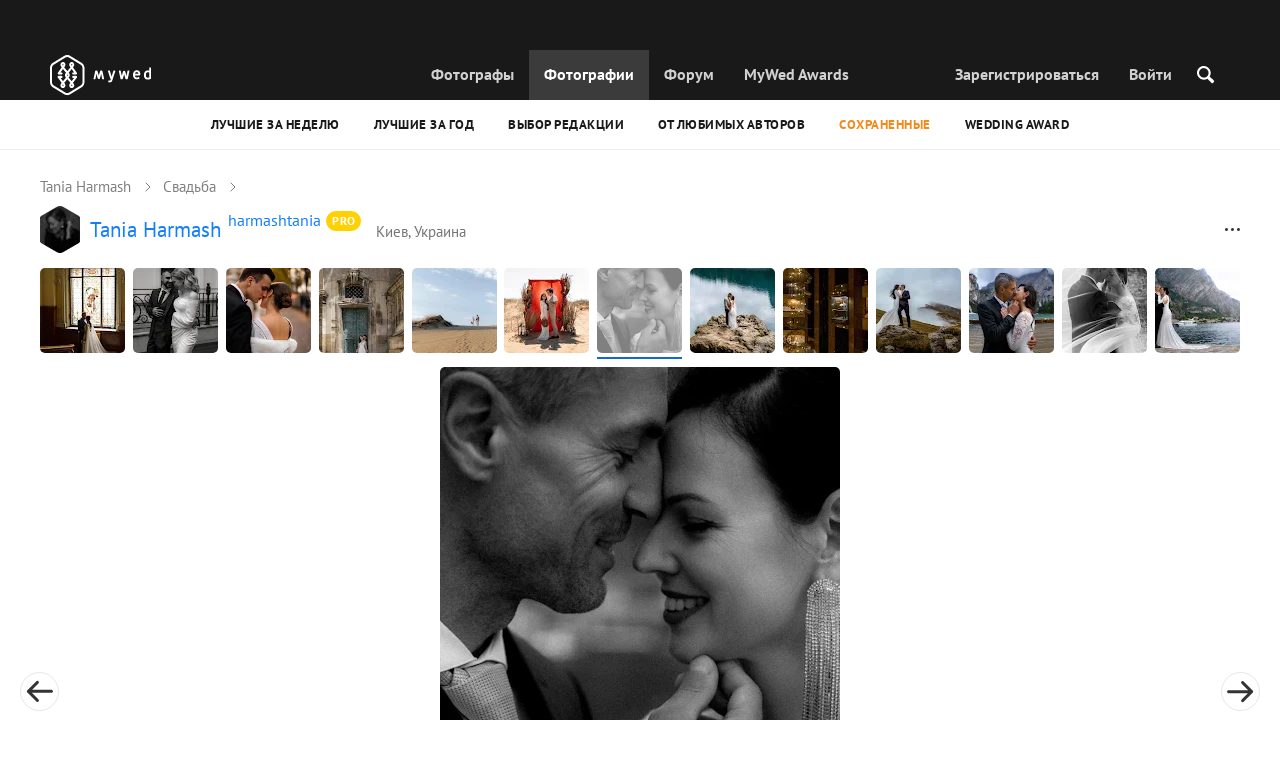

--- FILE ---
content_type: text/html; charset=UTF-8
request_url: https://mywed.com/ru/photo/408921979/?from=wedding
body_size: 47839
content:
<!DOCTYPE html>
<html>

<head>
    <link type="image/x-icon" rel="shortcut icon" href="https://cdn2.mywed.com/images/fav-ico/favicon.ico">
<link type="image/png" sizes="16x16" rel="icon" href="https://cdn2.mywed.com/images/fav-ico/favicon-16x16.png">
<link type="image/png" sizes="32x32" rel="icon" href="https://cdn2.mywed.com/images/fav-ico/favicon-32x32.png">
<link type="image/png" sizes="48x48" rel="icon" href="https://cdn2.mywed.com/images/fav-ico/favicon-48x48.png">
<link type="image/png" sizes="96x96" rel="icon" href="https://cdn2.mywed.com/images/fav-ico/favicon-96x96.png">
<link type="image/png" sizes="120x120" rel="icon" href="https://cdn2.mywed.com/images/fav-ico/favicon-120x120.png">
<link type="image/png" sizes="192x192" rel="icon" href="https://cdn2.mywed.com/images/fav-ico/android-icon-192x192.png">
<link sizes="57x57" rel="apple-touch-icon" href="https://cdn2.mywed.com/images/fav-ico/apple-touch-icon-57x57.png">
<link sizes="60x60" rel="apple-touch-icon" href="https://cdn2.mywed.com/images/fav-ico/apple-touch-icon-60x60.png">
<link sizes="72x72" rel="apple-touch-icon" href="https://cdn2.mywed.com/images/fav-ico/apple-touch-icon-72x72.png">
<link sizes="76x76" rel="apple-touch-icon" href="https://cdn2.mywed.com/images/fav-ico/apple-touch-icon-76x76.png">
<link sizes="114x114" rel="apple-touch-icon" href="https://cdn2.mywed.com/images/fav-ico/apple-touch-icon-114x114.png">
<link sizes="120x120" rel="apple-touch-icon" href="https://cdn2.mywed.com/images/fav-ico/apple-touch-icon-120x120.png">
<link sizes="144x144" rel="apple-touch-icon" href="https://cdn2.mywed.com/images/fav-ico/apple-touch-icon-144x144.png">
<link sizes="152x152" rel="apple-touch-icon" href="https://cdn2.mywed.com/images/fav-ico/apple-touch-icon-152x152.png">
<link sizes="180x180" rel="apple-touch-icon" href="https://cdn2.mywed.com/images/fav-ico/apple-touch-icon-180x180.png">
<link color="#404040" rel="mask-icon" href="https://cdn2.mywed.com/images/fav-ico/safari-pinned-tab.svg">
<meta name="msapplication-TileColor" content="#9f00a7">
<meta name="msapplication-square70x70logo" content="https://cdn2.mywed.com/images/fav-ico/mstile-70x70.png">
<meta name="msapplication-TileImage" content="https://cdn2.mywed.com/images/fav-ico/mstile-144x144.png">
<meta name="msapplication-square150x150logo" content="https://cdn2.mywed.com/images/fav-ico/mstile-150x150.png">
<meta name="msapplication-wide310x150logo" content="https://cdn2.mywed.com/images/fav-ico/mstile-310x310.png">
<meta name="msapplication-square310x310logo" content="https://cdn2.mywed.com/images/fav-ico/mstile-310x150.png">
<meta name="application-name" content="MyWed">
<link rel="manifest" href="https://cdn2.mywed.com/images/fav-ico/config/manifest.json">
<meta name="theme-color" content="#ffffff">
<meta name="apple-mobile-web-app-title" content="MyWed">
<meta name="msapplication-TileColor" content="#9f00a7">
<meta name="msapplication-config" content="https://cdn2.mywed.com/images/fav-ico/config/browserconfig.xml">    <meta http-equiv="Content-Type" content="text/html;charset=UTF-8" />
    <title>
        Фотография от 27 декабря 2022 на MyWed (№408921979). Фотограф Tania Harmash    </title>
    <meta name="viewport"
          content="width=device-width, initial-scale=1.0, minimum-scale=1.0">
    <meta name="description"
          content="Фотография от 27 декабря 2022 №408921979. Фотограф: Tania Harmash (Киев, Украина) в сообществе фотографов MyWed." />
    <meta name="keywords" content="" />
    <meta property="og:title"
          content="Фотография от 27 декабря 2022 на MyWed (№408921979). Фотограф Tania Harmash" />
    <meta property="og:description"
          content="Фотография от 27 декабря 2022 №408921979. Фотограф: Tania Harmash (Киев, Украина) в сообществе фотографов MyWed." />
    <meta property="og:type" content="website" />
    <meta property="og:locale" content="ru" />
    <meta property="og:url"
          content="https://mywed.com/ru/photo/408921979/" />
    <meta property="og:image" content="https://lh3.googleusercontent.com/P72dVBUsBDah9Yr0lE48dMh7zWuhtSDgyMJwf0Bx5yIWauTZl8jXv2cDULicrlAMLrNBnbnhxQk8BsKjTYHUgyPuhZJvzdkLfKpOfg=w1200-h800-l90-e30" />
    <meta property="og:image:secure_url" content="https://lh3.googleusercontent.com/P72dVBUsBDah9Yr0lE48dMh7zWuhtSDgyMJwf0Bx5yIWauTZl8jXv2cDULicrlAMLrNBnbnhxQk8BsKjTYHUgyPuhZJvzdkLfKpOfg=w1200-h800-l90-e30" />
    <meta property="og:image:type" content="image/jpeg" />
    <meta itemprop="name" content="Фотография от 27 декабря 2022 на MyWed (№408921979). Фотограф Tania Harmash">
    <meta itemprop="inLanguage" content="ru">
    <meta name="p:domain_verify" content="5b028f4f8d0343d3bc6b1fb4adb8dd35"/>
        
                        <meta name="robots" content="noindex"/>
                <link rel="alternate" type="text/html" hreflang="en" href="https://mywed.com/en/photo/408921979/?from=wedding" title="English" />
        <link rel="alternate" type="text/html" hreflang="it" href="https://mywed.com/it/photo/408921979/?from=wedding" title="Italiano" />
        <link rel="alternate" type="text/html" hreflang="de" href="https://mywed.com/de/photo/408921979/?from=wedding" title="Deutsch" />
        <link rel="alternate" type="text/html" hreflang="fr" href="https://mywed.com/fr/photo/408921979/?from=wedding" title="Français" />
        <link rel="alternate" type="text/html" hreflang="es" href="https://mywed.com/es/photo/408921979/?from=wedding" title="Español" />
        <link rel="alternate" type="text/html" hreflang="pt" href="https://mywed.com/pt/photo/408921979/?from=wedding" title="Português" />
        <link rel="alternate" type="text/html" hreflang="ru" href="https://mywed.com/ru/photo/408921979/?from=wedding" title="Русский" />
        <link rel="alternate" type="text/html" hreflang="uk" href="https://mywed.com/uk/photo/408921979/?from=wedding" title="Українська" />
        <link rel="alternate" type="text/html" hreflang="lv" href="https://mywed.com/lv/photo/408921979/?from=wedding" title="Latviešu" />
        <link rel="alternate" type="text/html" hreflang="lt" href="https://mywed.com/lt/photo/408921979/?from=wedding" title="Lietuvių" />
        <link rel="alternate" type="text/html" hreflang="et" href="https://mywed.com/et/photo/408921979/?from=wedding" title="Eesti" />
        <link rel="alternate" type="text/html" hreflang="pl" href="https://mywed.com/pl/photo/408921979/?from=wedding" title="Polski" />
        <link rel="alternate" type="text/html" hreflang="ro" href="https://mywed.com/ro/photo/408921979/?from=wedding" title="Română" />
        <link rel="alternate" type="text/html" hreflang="sk" href="https://mywed.com/sk/photo/408921979/?from=wedding" title="Slovenčina" />
        <link rel="alternate" type="text/html" hreflang="sr" href="https://mywed.com/sr/photo/408921979/?from=wedding" title="Srpski" />
        <link rel="alternate" type="text/html" hreflang="el" href="https://mywed.com/el/photo/408921979/?from=wedding" title="Ελληνικά" />
        <link rel="alternate" type="text/html" hreflang="cs" href="https://mywed.com/cs/photo/408921979/?from=wedding" title="Čeština" />
        <link rel="alternate" type="text/html" hreflang="hu" href="https://mywed.com/hu/photo/408921979/?from=wedding" title="Magyar" />
        <link rel="alternate" type="text/html" hreflang="nl" href="https://mywed.com/nl/photo/408921979/?from=wedding" title="Nederlands" />
        <link rel="alternate" type="text/html" hreflang="tr" href="https://mywed.com/tr/photo/408921979/?from=wedding" title="Türkçe" />
        <link rel="alternate" type="text/html" hreflang="sv" href="https://mywed.com/sv/photo/408921979/?from=wedding" title="Svenska" />
        <link rel="alternate" type="text/html" hreflang="fi" href="https://mywed.com/fi/photo/408921979/?from=wedding" title="Suomi" />
        <link rel="alternate" type="text/html" hreflang="da" href="https://mywed.com/da/photo/408921979/?from=wedding" title="Dansk" />
        <link rel="alternate" type="text/html" hreflang="no" href="https://mywed.com/no/photo/408921979/?from=wedding" title="Norsk" />
        <link rel="alternate" type="text/html" hreflang="id" href="https://mywed.com/id/photo/408921979/?from=wedding" title="Indonesia" />
        <link rel="alternate" type="text/html" hreflang="vi" href="https://mywed.com/vi/photo/408921979/?from=wedding" title="Tiếng Việt" />
        <link rel="alternate" type="text/html" hreflang="ja" href="https://mywed.com/ja/photo/408921979/?from=wedding" title="日本語" />
        <link rel="alternate" type="text/html" hreflang="zh" href="https://mywed.com/zh/photo/408921979/?from=wedding" title="简体中文" />
        <link rel="alternate" type="text/html" hreflang="tw" href="https://mywed.com/tw/photo/408921979/?from=wedding" title="繁體中文" />
        <link rel="alternate" type="text/html" hreflang="hi" href="https://mywed.com/hi/photo/408921979/?from=wedding" title="हिंदी" />
        <link rel="alternate" type="text/html" hreflang="th" href="https://mywed.com/th/photo/408921979/?from=wedding" title="ภาษาไทย" />
        <link rel="alternate" type="text/html" hreflang="tl" href="https://mywed.com/tl/photo/408921979/?from=wedding" title="Filipino" />
        <link rel="alternate" type="text/html" hreflang="ms" href="https://mywed.com/ms/photo/408921979/?from=wedding" title="Malaysia" />
    <meta name="google-site-verification" content="NU8HRzRQ0MS-f8fzXk6iidPPwQe5P4PoqtF978PFX-g" />
<meta name="facebook-domain-verification" content="2kufpheb14vyxux9ifu9youcmrf5de" />    
        <link rel='preload' href='https://cdn2.mywed.com/fonts/PTSans/PTSans-Regular.woff' as='font' type='font/woff' crossorigin />
    <link rel='preload' href='https://cdn2.mywed.com/fonts/PTSans/PTSans-Bold.woff' as='font' type='font/woff' crossorigin />

    <!-- < CRITICAL STYLES > -->
    <link rel="stylesheet" type="text/css" media="screen"
          href="https://cdn2.mywed.com/styles-min/GULP/global.v39.css" />
            <link rel="stylesheet" type="text/css" media="screen"
              href="https://cdn2.mywed.com/styles-min/GULP/menu.v31.css" />
                <link rel="stylesheet" type="text/css" media="screen"
              href="https://cdn2.mywed.com/styles-min/GULP/pages/content-view.v83.css" />
    
    
    
    
    
    
    
    
        

    <!-- </ CRITICAL STYLES > -->

    
    <link rel="preload" href="https://cdn2.mywed.com/styles-min/GULP/global-defer.v14.css" as="style"
          onload="this.onload=null;this.rel='stylesheet'">
    <noscript>
        <link rel="stylesheet" href="https://cdn2.mywed.com/styles-min/GULP/global-defer.v14.css">
    </noscript>

    <script>
    var myWedState = {
        /* temporary data */
        temporary: {},
        /* socket handler storage */
        socketHandlers: {
            log: function (data) {
                console.log(data);
            }
        },
        modules: {
            hummerjs: `https://cdn2.mywed.com/scripts-min/GULP/modules/hummerjs.v1.js`,
        },
        /* notification method */
        notification: function (desc) {
            console.log('%c MyWed notification:', 'background: #222; color: #ff0000; border-radius: 3px;', desc);
        },
        /* user data */
        user: {
            login: false,
            userName: '',
            id: '',
        },
        mobileMenu: { top: 50, bottom: 60 },
        isTest: true,
        sessName: 'sess_id',
        noLgbt: true,
        translations: {},
    };

    var current_lang = 'ru';
    var conMenu = false;
    var userLogged = false;
    var tempBannerShow = false;
    var targetBlankText = "Открыть в новой вкладке";
    var urlApi = 'https://api.mywed.com';
    var imageBaseUrl = 'https://cdn2.mywed.com/images/';
    var slugForQueryAdv = {
        country: null,
        city: null    };
    var qualityPhoto = '80';

    const PHONE_PHOTO_VERTICAL_WIDTH_ASPECT = 8;
    const PHONE_PHOTO_VERTICAL_HEIGHT_ASPECT = 11;
    const PHONE_PHOTO_HORIZONTAL_HEIGHT_ASPECT = 2;
    const PHONE_PHOTO_HORIZONTAL_WIDTH_ASPECT = 3;
    const PHONE_STORY_SLIDER_WIDTH_ASPECT = 2;
    const PHONE_STORY_SLIDER_HEIGHT_ASPECT = 3;
    const HORIZONTAL_RATIO_STRICT = PHONE_PHOTO_HORIZONTAL_WIDTH_ASPECT / PHONE_PHOTO_HORIZONTAL_HEIGHT_ASPECT;
    const VERTICAL_RATIO_STRICT = PHONE_PHOTO_VERTICAL_WIDTH_ASPECT / PHONE_PHOTO_VERTICAL_HEIGHT_ASPECT;
    const SLIDER_RATIO_STRICT = PHONE_STORY_SLIDER_WIDTH_ASPECT / PHONE_STORY_SLIDER_HEIGHT_ASPECT;

    /* LANGUAGES LIST */
    
    myWedState.locale = {
        list: JSON.parse('[{"locale":"en","name":"English"},{"locale":"it","name":"Italiano"},{"locale":"de","name":"Deutsch"},{"locale":"fr","name":"Fran\u00e7ais"},{"locale":"es","name":"Espa\u00f1ol"},{"locale":"pt","name":"Portugu\u00eas"},{"locale":"ru","name":"\u0420\u0443\u0441\u0441\u043a\u0438\u0439"},{"locale":"uk","name":"\u0423\u043a\u0440\u0430\u0457\u043d\u0441\u044c\u043a\u0430"},{"locale":"lv","name":"Latvie\u0161u"},{"locale":"lt","name":"Lietuvi\u0173"},{"locale":"et","name":"Eesti"},{"locale":"pl","name":"Polski"},{"locale":"ro","name":"Rom\u00e2n\u0103"},{"locale":"sk","name":"Sloven\u010dina"},{"locale":"sr","name":"Srpski"},{"locale":"el","name":"\u0395\u03bb\u03bb\u03b7\u03bd\u03b9\u03ba\u03ac"},{"locale":"cs","name":"\u010ce\u0161tina"},{"locale":"hu","name":"Magyar"},{"locale":"nl","name":"Nederlands"},{"locale":"tr","name":"T\u00fcrk\u00e7e"},{"locale":"sv","name":"Svenska"},{"locale":"fi","name":"Suomi"},{"locale":"da","name":"Dansk"},{"locale":"no","name":"Norsk"},{"locale":"id","name":"Indonesia"},{"locale":"vi","name":"Ti\u1ebfng Vi\u1ec7t"},{"locale":"ja","name":"\u65e5\u672c\u8a9e"},{"locale":"zh","name":"\u7b80\u4f53\u4e2d\u6587"},{"locale":"tw","name":"\u7e41\u9ad4\u4e2d\u6587"},{"locale":"hi","name":"\u0939\u093f\u0902\u0926\u0940"},{"locale":"th","name":"\u0e20\u0e32\u0e29\u0e32\u0e44\u0e17\u0e22"},{"locale":"tl","name":"Filipino"},{"locale":"ms","name":"Malaysia"}]'),
        current: JSON.parse('{"locale":"ru","name":"\u0420\u0443\u0441\u0441\u043a\u0438\u0439"}'),
        api: "/ru/ajax/user/change-locale/"
    };

    /* CURRENCIES LIST */
    /* каждый элемент $listCurrencies должен быть одного формата, что и $currentCurrencies */
    
    myWedState.currencie = {
        list: JSON.parse('[{\"name\":\"USD\",\"title\":\"\\u0414\\u043e\\u043b\\u043b\\u0430\\u0440 \\u0421\\u0428\\u0410\",\"min\":\"15\",\"max\":\"600\",\"step\":5,\"price\":\"1\"},{\"name\":\"EUR\",\"title\":\"\\u0415\\u0432\\u0440\\u043e\",\"min\":\"15\",\"max\":\"600\",\"step\":5,\"price\":\"0.85\"},{\"name\":\"AMD\",\"title\":\"\\u0410\\u0440\\u043c\\u044f\\u043d\\u0441\\u043a\\u0438\\u0439 \\u0434\\u0440\\u0430\\u043c\",\"min\":\"5500\",\"max\":\"200000\",\"step\":2500,\"price\":\"379.14\"},{\"name\":\"AZN\",\"title\":\"\\u0410\\u0437\\u0435\\u0440\\u0431\\u0430\\u0439\\u0434\\u0436\\u0430\\u043d\\u0441\\u043a\\u0438\\u0439 \\u043c\\u0430\\u043d\\u0430\\u0442\",\"min\":\"25\",\"max\":\"1000\",\"step\":10,\"price\":\"1.7\"},{\"name\":\"BYN\",\"title\":\"\\u0411\\u0435\\u043b\\u043e\\u0440\\u0443\\u0441\\u0441\\u043a\\u0438\\u0439 \\u0440\\u0443\\u0431\\u043b\\u044c\",\"min\":\"45\",\"max\":\"1500\",\"step\":10,\"price\":\"2.84\"},{\"name\":\"GEL\",\"title\":\"\\u0413\\u0440\\u0443\\u0437\\u0438\\u043d\\u0441\\u043a\\u0438\\u0439 \\u043b\\u0430\\u0440\\u0438\",\"min\":\"40\",\"max\":\"1500\",\"step\":10,\"price\":\"2.69\"},{\"name\":\"KGS\",\"title\":\"\\u041a\\u0438\\u0440\\u0433\\u0438\\u0437\\u0441\\u043a\\u0438\\u0439 \\u0441\\u043e\\u043c\",\"min\":\"1500\",\"max\":\"50000\",\"step\":500,\"price\":\"87.45\"},{\"name\":\"KZT\",\"title\":\"\\u041a\\u0430\\u0437\\u0430\\u0445\\u0441\\u0442\\u0430\\u043d\\u0441\\u043a\\u0438\\u0439 \\u0442\\u0435\\u043d\\u0433\\u0435\",\"min\":\"7500\",\"max\":\"300000\",\"step\":2500,\"price\":\"506.73\"},{\"name\":\"MDL\",\"title\":\"\\u041c\\u043e\\u043b\\u0434\\u0430\\u0432\\u0441\\u043a\\u0438\\u0439 \\u043b\\u0435\\u0439\",\"min\":\"250\",\"max\":\"10000\",\"step\":100,\"price\":\"17.01\"},{\"name\":\"RUB\",\"title\":\"\\u0420\\u043e\\u0441\\u0441\\u0438\\u0439\\u0441\\u043a\\u0438\\u0439 \\u0440\\u0443\\u0431\\u043b\\u044c\",\"min\":\"1000\",\"max\":\"45000\",\"step\":500,\"price\":\"75.97\"},{\"name\":\"UAH\",\"title\":\"\\u0423\\u043a\\u0440\\u0430\\u0438\\u043d\\u0441\\u043a\\u0430\\u044f \\u0433\\u0440\\u0438\\u0432\\u043d\\u0430\",\"min\":\"650\",\"max\":\"25000\",\"step\":250,\"price\":\"43.17\"}]'),
        current: JSON.parse('{\"currency_id\":50,\"name\":\"RUB\",\"title\":\"Russian ruble\",\"date\":\"2026-01-23 05:00:02.62777\",\"price\":\"75.97\",\"prefix\":null,\"postfix\":\"\\u0440\",\"volume\":1,\"show\":true,\"default\":false,\"max\":\"45000\",\"min\":\"1000\",\"position\":null,\"step\":500,\"catalog_intervals\":\"[[10,500],[5,1000],[8,2500],[12,5000]]\"}'),
        api: "/ru/ajax/user/set-currency/"
    }
    var isCanUseWebp = false;
    //https://developers.google.com/speed/webp/faq

    function check_webp_feature(feature, callback) {
        var kTestImages = {
            lossy: 'UklGRiIAAABXRUJQVlA4IBYAAAAwAQCdASoBAAEADsD+JaQAA3AAAAAA',
            lossless: 'UklGRhoAAABXRUJQVlA4TA0AAAAvAAAAEAcQERGIiP4HAA==',
            alpha: 'UklGRkoAAABXRUJQVlA4WAoAAAAQAAAAAAAAAAAAQUxQSAwAAAARBxAR/Q9ERP8DAABWUDggGAAAABQBAJ0BKgEAAQAAAP4AAA3AAP7mtQAAAA==',
            animation: 'UklGRlIAAABXRUJQVlA4WAoAAAASAAAAAAAAAAAAQU5JTQYAAAD/////AABBTk1GJgAAAAAAAAAAAAAAAAAAAGQAAABWUDhMDQAAAC8AAAAQBxAREYiI/gcA',
        };
        var img = new Image();
        img.onload = function () {
            var result = img.width > 0 && img.height > 0;
            callback(feature, result);
        };
        img.onerror = function () {
            callback(feature, false);
        };
        img.src = 'data:image/webp;base64,' + kTestImages[feature];
    }

    const defaultDebugColor = window.matchMedia('(prefers-color-scheme: dark)').matches ? 'white' : 'black';

    var debugLog = (text, ...args) => {
        console.log(`%c[DEBUG] ${text}`, 'color: green;', JSON.stringify(args));
    };

    var mwdebug = (msg, clr = defaultDebugColor) => {
        if (!0) return;
        console.log(`%c${typeof msg == 'object' ? JSON.stringify(msg, null, 4) : msg}`, `color:${clr};`);
    };

    check_webp_feature('lossy', (f, res) => {
        isCanUseWebp = res;
        // console.info('webp ' + isCanUseWebp, (performance.now() - time1).toFixed(1) + ' ms');
    });

    const prepareUrl = function (url, w, h, l, c, rw, fSoften, multiplier, cache, original) {
        if (!url) return false;

        
        if (!multiplier) multiplier = window.devicePixelRatio > 1 ? window.devicePixelRatio : 1;
        cache = typeof cache == 'undefined' ? `30` : cache

        var params = [];

        if (w) params.push('w' + (w * multiplier).toFixed());
        if (h) params.push('h' + (h * multiplier).toFixed());
        if (c) params.push('c');
        if (isCanUseWebp) params.push('rw');
        else if (l) params.push('l' + l);
        if (fSoften) params.push('fSoften' + fSoften);
        if (cache) params.push('e' + cache);
        if (original) params.push('s0');
        return params.length ? url + '=' + params.join('-') : url;
    };

    (function () {
        const COOKIE_NAME = '_des';
        const COOKIE_DAYS = 365;
        const getCookieDomain = () => {
            return '.' + location.hostname.replace('www.', '').replace('static.', '');
        };
        const cookieDomain = getCookieDomain();
        const domainStr = cookieDomain ? `;domain=${cookieDomain}` : '';
        const setCookie = (name, value, days) => {
            const d = new Date();
            d.setTime(d.getTime() + days * 24 * 60 * 60 * 1000);
            document.cookie = `${name}=${value};path=/;expires=${d.toUTCString()}${domainStr};SameSite=Lax`;
        };
        const deleteCookie = (name) => {
            document.cookie = `${name}=;path=/;expires=Thu, 01 Jan 1970 00:00:00 GMT${domainStr};SameSite=Lax`;
        };
        const hasCookie = (name) => {
            return document.cookie.split('; ').some(c => c.split('=')[0] === name);
        };
        window.onToggleDesign = function() {
            if (hasCookie(COOKIE_NAME)) {
                deleteCookie(COOKIE_NAME);
            } else {
                setCookie(COOKIE_NAME, '1', COOKIE_DAYS);
            }
            location.reload();
        }
    })();

    if (window.matchMedia('(hover: hover)').matches) {
        //эффект ховера радужных кнопок
        document.addEventListener(
            'mouseover',
            (e) => {
                if (!e.target.closest('.mw-btn--theme-rainbow:not(._activated)')) return;
                console.log('init');
                const btn = e.target.closest('.mw-btn--theme-rainbow');
                btn.classList.add('_activated');

                let inter;
                const target = 0;
                const start = parseInt(window.getComputedStyle(btn).getPropertyValue('--deg'));
                let current = start;
                let next;
                let x = 50,
                    y = 50,
                    angle = 180;

                const mousemove = (e) => {
                    const newX = Math.floor((e.offsetX / e.currentTarget.offsetWidth) * 100);
                    const newY = Math.floor((e.offsetY / e.currentTarget.offsetHeight) * 100);
                    x = newX;
                    y = newY;
                    btn.style.setProperty('--x', `${x}%`);
                    btn.style.setProperty('--y', `${y}%`);

                    const dx = e.offsetX - 0.5 * e.currentTarget.offsetWidth;
                    const dy = e.offsetY - 0.5 * e.currentTarget.offsetHeight;
                    const newAngle = (Math.atan2(dy, dx) * 180) / Math.PI;
                    angle = newAngle;

                    btn.style.setProperty('--deg', `${angle}deg`);
                };
                btn.addEventListener('mouseenter', () => {
                    btn.classList.add('_hover');
                    btn.closest('.mw-btn-group')?.classList.add('_hover');
                });
                btn.addEventListener('mousemove', mousemove);
                btn.addEventListener('mouseleave', (e) => {
                    clearInterval(inter);
                    btn.classList.remove('_hover');
                    btn.closest('.mw-btn-group')?.classList.remove('_hover');
                    inter = setInterval(() => {
                        angle = Math.abs(angle);
                        if ((x == 50) & (y == 50) && angle == 180) {
                            clearInterval(inter);
                        }
                        if (x >= 50 && x < 60) {
                            x = 50;
                        } else if (x < 50) {
                            x += 10;
                        } else if (x >= 60) {
                            x -= 10;
                        }

                        if (y >= 50 && y < 60) {
                            y = 50;
                        } else if (y < 50) {
                            y += 10;
                        } else if (y >= 60) {
                            y -= 10;
                        }

                        if (angle >= 180) {
                            angle = 180;
                        } else {
                            angle += 10;
                        }
                        btn.style.setProperty('--deg', `${angle}deg`);
                        btn.style.setProperty('--x', `${x}%`);
                        btn.style.setProperty('--y', `${y}%`);
                    }, 4);
                });
            },
            {
                passive: true,
            },
        );
    }
</script>
    <script>
    var queryStringBanner = '&positions=0,1,4&role=0';
    </script>    <!-- cdn2 prediction -->
<script>
    function cdnError(msg) {
        console.log('cdn error, reload page', msg);
        var date = new Date(new Date().getTime() + 3600 * 1000 * 3);
        document.cookie = "CDN1Only2=1; path=/; secure; domain=mywed.com; expires=" + date.toUTCString()
        document.location.reload(true)
    }
    (new Promise((resolve, reject) => {
        fetch('https://lh3.googleusercontent.com/gz8cEYrRUPUoaxDAGjFMK6EU52nRCpTbC8Zt0qlyzrogEcKOqSnJgpeYmoLXRq3Pjbirta-xRHywd58aPUry9D8r_GlBYvkq9ilM_dQ=w1-h1-e30', { method: 'HEAD' })
            .then(e => e.status == 200 ? resolve() : reject())
            .catch(reject)
        setTimeout(reject, 3140);
    }))
        .then(() => console.log('googleusercontent ok'))
        .catch(e => cdnError('googleusercontent'))
</script>
<script onerror="cdnError('checkCDN.js')" src="https://cdn2.mywed.com/scripts-min/GULP/checkCDN.v5.js"></script></head>

<body class="adaptive mobile new-menu opt index guest in-photo in-photo-wedding page-lang-ru" itemscope
      itemtype="https://schema.org/ImageObject">
    <style id="multi-popup-inline-styles"></style>
<div class="mw-popup-wrapper" css-path="https://cdn2.mywed.com/styles-min/GULP/popup.v132.css">
    <div class="mw-popup">
        <div class="mw-popup__close js-close-multi-popup">
            <div></div>
        </div>
        <div class="mw-popup__content">
            <div class="popup-preloader">
                <div class="preloader">
                    <div></div>
                    <div></div>
                    <div></div>
                    <div></div>
                    <div></div>
                    <div></div>
                    <div></div>
                    <div></div>
                    <div></div>
                    <div></div>
                </div>
            </div>
            <!-- dynamic content-->
        </div>
    </div>
</div>
<div class="popup-out" css-path="https://cdn2.mywed.com/styles-min/GULP/popup.v132.css">
    <div class="popup">
        <div class="popup__close js-close-multi-popup"></div>
        <div class="popup__content">

            <div class="popup-preloader">
                <div class="preloader">
                    <div></div>
                    <div></div>
                    <div></div>
                    <div></div>
                    <div></div>
                    <div></div>
                    <div></div>
                    <div></div>
                    <div></div>
                    <div></div>
                </div>
            </div>
            <!-- dynamic content-->
        </div>
    </div>
</div>

<script>
    var multiPopupModules = {

        /**
         * Попап выбора категорий на форуме
         */
        categoriesForumOpen: {
            layout: '/multi-popup/categories-forum-open/',
            scripts: [
                'https://cdn2.mywed.com/scripts-min/GULP/multiPopup/menu/categoriesForum.v2.js',
            ],
        },

        /**
         * Попап выбора категорий в ленте
         */
        categoriesLentaOpen: {
            layout: '/multi-popup/categories-lenta-open/',
            scripts: [
                'https://cdn2.mywed.com/scripts-min/GULP/multiPopup/menu/categoriesLenta.v3.js',
            ],
        },

        /**
         * Попап профиля в нижнем меню
         */
        profileMenuOpen: {
            layout: '/multi-popup/profile-menu-open/',
        },

        /**
         * Попап выоора типа ибзбранных в нижнем меню
         */
        favoritesSection: {
            layout: '/multi-popup/favorites-section/',
        },

        /**
         * Main info for grabbed user
         */
        welcome: {
            layout: '/multi-popup/welcome/',
            scripts: [
                'https://cdn2.mywed.com/scripts-min/GULP/multiPopup/popupDevice.v14.js',
                'https://cdn2.mywed.com/scripts-min/GULP/multiPopup/welcome.v46.js'
            ],
            rules: [myWedState.user.login, false],
        },

        appendContent: {
            layout: '/multi-popup/append-content/',
            scripts: [
                'https://cdn2.mywed.com/scripts-min/GULP/multiPopup/appendContent.v5.js',
            ],
            isCache: true,
        },

        appendContentNew: {
            layout: '/multi-popup/append-content-new/',
            scripts: [
                'https://cdn2.mywed.com/scripts-min/GULP/multiPopup/appendContentNew.v2.js',
            ],
            isCache: true,
        },

        /**
         * Thanks for grabbed users
         */
        thanks: {
            layout: '/multi-popup/thanks/',
            scripts: [
                'https://cdn2.mywed.com/scripts-min/GULP/multiPopup/thanks.v4.js',
            ],
        },

        /**
         * Authorization
         */
        login: {
            layout: '/multi-popup/login/?test=',
            scripts: [
                'https://cdn2.mywed.com/scripts-min/GULP/modules/MWLoginRegistration.v17.js',
                'https://cdn2.mywed.com/scripts-min/GULP/multiPopup/popupDevice.v14.js',
                'https://cdn2.mywed.com/scripts-min/GULP/multiPopup/login.v14.js',
                'https://cdn2.mywed.com/scripts-min/GULP/multiPopup/registration/social-sdk.v12.js',
            ],
        },

        /**
         * Registration
         */
        registration: {
            layout: '/multi-popup/registration/?test=',
            scripts: [
                'https://cdn2.mywed.com/scripts-min/GULP/modules/MWLoginRegistration.v17.js',
                'https://cdn2.mywed.com/scripts-min/GULP/multiPopup/popupDevice.v14.js',
                'https://cdn2.mywed.com/scripts-min/GULP/multiPopup/registration/registration.v11.js',
                'https://cdn2.mywed.com/scripts-min/GULP/multiPopup/registration/social-sdk.v12.js',
            ],
        },

        /**
         * Login OR Register
         */
        loginOrRegister: {
            layout: '/multi-popup/login-or-register/?test=',
            scripts: [
                'https://cdn2.mywed.com/scripts-min/GULP/modules/MWLoginRegistration.v17.js',
                'https://cdn2.mywed.com/scripts-min/GULP/multiPopup/loginOrRegister.v5.js',
            ],
        },

        /**
         * Confirm phone
         */
        phoneConfirm: {
            layout: '/multi-popup/phone-confirm/',
            scripts: [
                'https://cdn2.mywed.com/scripts-min/GULP/modules/MWLoginRegistration.v17.js',
                'https://cdn2.mywed.com/scripts-min/GULP/multiPopup/phone-confirm.v27.js',
            ],
        },

        /**
         * Change login
         */
        loginChange: {
            layout: '/multi-popup/login-change/?test=',
            scripts: [
                'https://cdn2.mywed.com/scripts-min/GULP/modules/MWLoginRegistration.v17.js',
                'https://cdn2.mywed.com/scripts-min/GULP/multiPopup/popupDevice.v14.js',
                'https://cdn2.mywed.com/scripts-min/GULP/multiPopup/editProfile/change-login.v13.js',
            ],
            isCache: true,
        },

        /**
         * Change email
         */
        emailChange: {
            layout: '/multi-popup/email-change/?test=',
            scripts: [
                'https://cdn2.mywed.com/scripts-min/GULP/modules/MWLoginRegistration.v17.js',
                'https://cdn2.mywed.com/scripts-min/GULP/multiPopup/popupDevice.v14.js',
                'https://cdn2.mywed.com/scripts-min/GULP/multiPopup/editProfile/change-email.v16.js',
            ],
        },

        /**
         * Change password
         */
        passwordChange: {
            layout: '/multi-popup/password-change/?test=',
            scripts: [
                'https://cdn2.mywed.com/scripts-min/GULP/modules/MWLoginRegistration.v17.js',
                'https://cdn2.mywed.com/scripts-min/GULP/multiPopup/popupDevice.v14.js',
                'https://cdn2.mywed.com/scripts-min/GULP/multiPopup/editProfile/change-password.v9.js',
            ],
        },

        /**
         * City pay request
         */
        citiesPay: {
            layout: '/multi-popup/cities-pay/',
            scripts: [
                'https://cdn2.mywed.com/scripts-min/GULP/multiPopup/editProfile/cities-pay.v7.js',
            ],
        },

        /**
         * City change pay request
         */
        citiesPayChange: {
            layout: '/multi-popup/cities-pay-change/',
            scripts: [
                'https://cdn2.mywed.com/scripts-min/GULP/multiPopup/editProfile/cities-pay-change.v16.js',
            ],
        },

        /**
         * Text about user
         */
        aboutByLanguages: {
            layout: '/multi-popup/about-by-languages/',
            scripts: [
                'https://cdn2.mywed.com/scripts-min/GULP/multiPopup/popupDevice.v14.js',
                'https://cdn2.mywed.com/scripts-min/GULP/multiPopup/editProfile/about-by-languages.v13.js',
            ],
        },

        /**
         * Request to photographer
         */
        photographerRequest: {
            layout: '/multi-popup/photographer-request/',
            scripts: [
                `https://cdn2.mywed.com/scripts-min/countries-new.v11.js`,
                'https://cdn2.mywed.com/scripts-min/GULP/modules/MWLoginRegistration.v17.js',
                'https://cdn2.mywed.com/scripts-min/GULP/modules/MWDropdown.v5.js',
                'https://cdn2.mywed.com/scripts-min/GULP/modules/ClickMiddlewares.v1.js',
                'https://cdn2.mywed.com/scripts-min/GULP/modules/InfoMessages.v3.js',
                'https://cdn2.mywed.com/scripts-min/GULP/modules/pikaday.v1.js',
                'https://cdn2.mywed.com/scripts-min/GULP/locales/ru.v1.js',
                'https://cdn2.mywed.com/scripts-min/GULP/multiPopup/popupDevice.v14.js',
                'https://cdn2.mywed.com/scripts-min/GULP/multiPopup/photographerRequest.v7.js',
            ],
        },

        /**
         * Change city
         */
        noticeChangeCity: {
            layout: '/multi-popup/notice-change-city/',
            scripts: [
                'https://cdn2.mywed.com/scripts-min/GULP/multiPopup/popupDevice.v14.js',
                'https://cdn2.mywed.com/scripts-min/GULP/multiPopup/editProfile/notice-change-city.v6.js',
            ],
        },

        /**
         * Award winner popup
         */
        awardWinnerPopup: {
            layout: '/multi-popup/award-winner/',
            scripts: [
                'https://cdn2.mywed.com/scripts-min/GULP/multiPopup/award/award-winner.v3.js',
            ],
        },

        /**
         * Award popup
         */
        awardPopup: {
            layout: '/multi-popup/competition/',
            scripts: [
                'https://cdn2.mywed.com/scripts-min/GULP/modules/ClickMiddlewares.v1.js',
                'https://cdn2.mywed.com/scripts-min/GULP/modules/InfoMessages.v3.js',
                'https://cdn2.mywed.com/scripts-min/GULP/multiPopup/popupDevice.v14.js',
                'https://cdn2.mywed.com/scripts-min/GULP/multiPopup/award/competition.v21.js',
            ],
        },

        competitionPrizes: {
            layout: '/multi-popup/competition-prizes/',
            scripts: [
                'https://cdn2.mywed.com/scripts-min/GULP/multiPopup/popupDevice.v14.js',
                'https://cdn2.mywed.com/scripts-min/GULP/multiPopup/award/competitionPrizes.v3.js',
            ],
        },

        awardPromo: {
            layout: '/multi-popup/award-promo/',
        },
        /**
         * Family Award popup for series
         */
        familySeriesAwardPopup: {
            layout: '/multi-popup/family-award-series/',
            scripts: [
                'https://cdn2.mywed.com/scripts-min/GULP/multiPopup/popupDevice.v14.js',
                'https://cdn2.mywed.com/scripts-min/GULP/multiPopup/award/award2019.v43.js',
            ],
        },

        /**
         * Family Award popup for photo
         */
        familyPhotoAwardPopup: {
            layout: '/multi-popup/family-award-photo/',
            scripts: [
                'https://cdn2.mywed.com/scripts-min/GULP/multiPopup/popupDevice.v14.js',
                'https://cdn2.mywed.com/scripts-min/GULP/multiPopup/award/award2019.v43.js',
            ],
        },

        /**
         * Coupons
         */
        proNew: {
            layout: '/multi-popup/pro-new/',
            scripts: [
                'https://cdn2.mywed.com/scripts-min/GULP/multiPopup/popupDevice.v14.js',
                'https://cdn2.mywed.com/scripts-min/GULP/multiPopup/pronew/pro-new.v8.js',
            ],
        },

        /**
         * Delete story, comment or photo
         */
        delete: {
            layout: '/multi-popup/delete/',
            scripts: [
                'https://cdn2.mywed.com/scripts-min/GULP/multiPopup/delete.v5.js',
            ],
            isCache: true,
        },
        
        unlinkWhatsapp: {
            layout: '/multi-popup/unlink-whatsapp/',
            scripts: [
                'https://cdn2.mywed.com/scripts-min/GULP/multiPopup/unlink-whatsapp.v1.js',
            ],
        },
        /**
         * Admin delete story, photo
         */
        adminDeleteFeedItem: {
            layout: '/multi-popup/admin-delete-feed-item/',
            scripts: [
                'https://cdn2.mywed.com/scripts-min/GULP/multiPopup/admin/deleteFeedItem.v2.js',
            ],
        },

        /**
         * Admin delete story
         */
        adminDeleteStory: {
            layout: '/multi-popup/admin-delete-story/',
            scripts: [
                'https://cdn2.mywed.com/scripts-min/GULP/multiPopup/admin/deleteStory.v5.js',
            ],
        },

        /**
         * Admin delete photo
         */
        adminDeletePhoto: {
            layout: '/multi-popup/admin-delete-photo/',
            scripts: [
                'https://cdn2.mywed.com/scripts-min/GULP/multiPopup/admin/deletePhoto.v9.js',
            ],
        },

        /**
         * Decline user
         */
        declineUser: {
            layout: '/multi-popup/decline-user/',
            scripts: [
                'https://cdn2.mywed.com/scripts-min/GULP/multiPopup/admin/declineUser.v4.js',
            ],
        },

        /**
         * Photo details
         */
        photoDetails: {
            layout: '/multi-popup/photo-details/',
            scripts: [
                'https://cdn2.mywed.com/scripts-min/GULP/multiPopup/photo/details.v8.js',
            ],
        },

        /**
         * Photo likes
         */
        photoLikes: {
            layout: '/multi-popup/photo-likes/',
            scripts: [
                'https://cdn2.mywed.com/scripts-min/GULP/multiPopup/photo/likes.v13.js',
            ],
        },

        /**
         * Photo share
         */
        photoShare: {
            layout: '/multi-popup/photo-share/',
            scripts: [
                'https://cdn2.mywed.com/scripts-min/GULP/multiPopup/yashare.v5.js',
                'https://cdn2.mywed.com/scripts-min/GULP/multiPopup/photo/share.v6.js',
            ],
        },

        /**
         * Share
         */
        share: {
            layout: '/multi-popup/share/',
            scripts: [
                'https://cdn2.mywed.com/scripts-min/GULP/multiPopup/yashare.v5.js',
                'https://cdn2.mywed.com/scripts-min/GULP/multiPopup/share.v6.js',
            ],
        },

        /**
         * Show phone in profile
         */
        showPhone: {
            layout: '/multi-popup/show-phone/',
            scripts: [
                'https://cdn2.mywed.com/scripts-min/GULP/multiPopup/showPhone.v20.js',
            ],
        },

        /**
         * Connect vimeo
         */
        vimeo: {
            layout: '/multi-popup/vimeo/',
            scripts: [
                'https://cdn2.mywed.com/scripts-min/GULP/multiPopup/popupDevice.v14.js',
                'https://cdn2.mywed.com/scripts-min/GULP/multiPopup/videos/vimeo.v6.js',
            ],
        },

        /**
         * Site rules
         */
        siteRules: {
            layout: '/multi-popup/site-rules/',
        },

        /**
         * Photo rules
         */
        photoRules: {
            layout: '/multi-popup/photo-rules/',
            scripts: [
                'https://cdn2.mywed.com/scripts-min/GULP/multiPopup/photoRules.v4.js',
            ],
        },

        /**
         * Favorites
         */
        favorites: {
            layout: '/multi-popup/favorites/',
            scripts: [
                'https://cdn2.mywed.com/scripts-min/GULP/multiPopup/favorites.v17.js',
            ],
        },

        /**
         * My favorites
         */
        myFavorites: {
            layout: '/multi-popup/my-favorites/',
            scripts: [
                'https://cdn2.mywed.com/scripts-min/GULP/multiPopup/favorites.v17.js',
            ],
        },

        /**
         * Join mywed pro
         */
        getPro: {
            layout: '/multi-popup/get-pro/',
            scripts: [
                'https://cdn2.mywed.com/scripts-min/GULP/multiPopup/getPro.v4.js',
            ],
        },

        /**
         * Profile grabbed
         */
        profileGrabbed: {
            layout: '/multi-popup/profile-grabbed/',
        },

        /**
         * Category description
         */
        categoryDescription: {
            layout: '/multi-popup/category-description/',
            scripts: [
                'https://cdn2.mywed.com/scripts-min/GULP/multiPopup/categories/categoryDescription.v10.js',
            ],
        },

        /**
         * Category price
         */
        categoryPrice: {
            layout: '/multi-popup/category-price/',
            scripts: [
                'https://cdn2.mywed.com/scripts-min/GULP/modules/noUiSlider.v2.js',
                'https://cdn2.mywed.com/scripts-min/GULP/multiPopup/categories/categoryPrice.v24.js',
            ],
        },

        /**
         * Buy category
         */
        buyCategory: {
            layout: '/multi-popup/buy-category/',
            scripts: [
                'https://cdn2.mywed.com/scripts-min/GULP/multiPopup/categories/buyCategory.v6.js',
            ],
        },

        /**
         * Price list
         */
        priceList: {
            layout: '/multi-popup/price-list/',
            scripts: [
                'https://cdn2.mywed.com/scripts-min/GULP/multiPopup/priceList.v4.js',
            ],
        },

        /**
         * Adjust categories
         */
        adjustCategories: {
            layout: '/multi-popup/adjust-categories/',
            scripts: [
                'https://cdn2.mywed.com/scripts-min/GULP/multiPopup/adjustCategories.v5.js',
            ],
        },

        /**
         * Adjust categories
         */
        tender: {
            layout: '/multi-popup/tender/',
            scripts: [
                'https://cdn2.mywed.com/scripts-min/GULP/modules/noUiSlider.v2.js',
                'https://cdn2.mywed.com/scripts-min/GULP/modules/MWRangeSlider.v2.js',
                'https://cdn2.mywed.com/scripts-min/GULP/locales/ru.v1.js',
                'https://cdn2.mywed.com/scripts-min/GULP/multiPopup/popupDevice.v14.js',
                'https://cdn2.mywed.com/scripts-min/GULP/multiPopup/tender.v7.js',
            ],
            isCache: true,
        },

        /**
         * Жалобы
         */
        report: {
            layout: '/multi-popup/report/',
            scripts: [
                'https://cdn2.mywed.com/scripts-min/GULP/multiPopup/report.v1.js',
            ],
        },

        /**
         * Каталог - выбор города/страны
         */
        catalogPlace: {
            layout: '/multi-popup/catalog-place/',
            scripts: [
                `https://cdn2.mywed.com/scripts-min/countries-new.v11.js`,
                'https://cdn2.mywed.com/scripts-min/GULP/multiPopup/catalog-place.v10.js',
            ],
        },

        /**
         * Голосование жюри
         */
        juryVotes: {
            layout: '/multi-popup/jury-votes/',
            scripts: [
                'https://cdn2.mywed.com/scripts-min/GULP/multiPopup/juryVotes.v4.js',
            ],
        },
    }
</script>

<script>
    myWedState.multiPopup = {}; /* storage common classes for popups */

    /* list popups for showing */
    myWedState.multiPopup.needToShowPopups = {
        welcome: false    }

    /* popup content wrapper */
    myWedState.multiPopup.POPUPCONTENT = document.querySelector('.popup__content');
</script>
<div id="top-b">        <div id="tb_c" style="background-color: #191919; width: 100%; height: 50px; overflow: hidden;">
            <div id="b1" style="display: inline; width: 2600px; height: 50px; padding: 0px;">
                <a href=""><span style="display: block;height: 50px;"></span></a>
            </div>
        </div></div><div class="svg-masks">
    <svg width="36" height="36" baseProfile="full" version="1.2">
        <defs>
            <mask id="userpicmask-36" maskUnits="userSpaceOnUse" maskContentUnits="userSpaceOnUse">
                <svg width="36" height="36" version="1.1" xmlns="https://www.w3.org/2000/svg" xmlns:xlink="https://www.w3.org/1999/xlink" xml:space="preserve">
                    <path fill="#FFFFFF" d="M0,11.6608696 C0,10.3304348 0.939130435,8.60869565 2.19130435,7.9826087 L13.9304348,1.25217391 C15.1043478,0.547826087 17.0608696,0.547826087 18.2347826,1.25217391 L29.973913,7.9826087 C31.1478261,8.68695652 32.1652174,10.3304348 32.1652174,11.6608696 L32.1652174,25.0434783 C32.1652174,26.373913 31.226087,28.0956522 29.973913,28.7217391 L18.2347826,35.4521739 C17.0608696,36.1565217 15.1043478,36.1565217 13.9304348,35.4521739 L2.19130435,28.7217391 C1.0173913,28.0173913 -2.08528846e-15,26.373913 -2.08528846e-15,25.0434783 L-2.08528846e-15,11.6608696 L0,11.6608696 Z" />
                </svg>
            </mask>
        </defs>
    </svg>

    <svg width="45" height="45" baseProfile="full" version="1.2">
        <defs>
            <mask id="userpicmask-45" maskUnits="userSpaceOnUse" maskContentUnits="userSpaceOnUse">
                <svg width="45" height="45" version="1.1" xmlns="https://www.w3.org/2000/svg" xmlns:xlink="https://www.w3.org/1999/xlink" xml:space="preserve">
                    <path fill="#FFFFFF" d="M2,13.9c0-1.7,1.2-3.9,2.8-4.7l15-8.6c1.5-0.9,4-0.9,5.5,0l15,8.6c1.5,0.9,2.8,3,2.8,4.7v17.1 c0,1.7-1.2,3.9-2.8,4.7l-15,8.6c-1.5,0.9-4,0.9-5.5,0l-15-8.6c-1.5-0.9-2.8-3-2.8-4.7V13.9z" />
                </svg>
            </mask>
        </defs>
    </svg>

            <svg width="56" height="56" version="1.1" xmlns="http://www.w3.org/2000/svg" xmlns:xlink="http://www.w3.org/1999/xlink" x="0px" y="0px" xml:space="preserve">
            <defs>
                <mask id="userpicmask-56" maskUnits="userSpaceOnUse" maskContentUnits="userSpaceOnUse">
                    <svg width="56" height="56" version="1.1" xmlns="https://www.w3.org/2000/svg" xmlns:xlink="https://www.w3.org/1999/xlink" xml:space="preserve">
                        <path fill="#FFFFFF" d="M2.9,17.4c0-2.2,1.5-4.8,3.4-5.9L24.6,0.9c1.9-1.1,4.9-1.1,6.7,0l18.3,10.6
                            c1.9,1.1,3.4,3.7,3.4,5.9v21.3c0,2.2-1.5,4.8-3.4,5.9L31.4,55.1c-1.9,1.1-4.9,1.1-6.7,0L6.4,44.6c-1.9-1.1-3.4-3.8-3.4-5.9V17.4z" />
                    </svg>
                </mask>
            </defs>
        </svg>
    
    <svg width="160" height="160" baseProfile="full" version="1.2">
        <defs>
            <mask id="userpicmask-160" maskUnits="userSpaceOnUse" maskContentUnits="userSpaceOnUse">
                <svg width="160" height="160" version="1.1" xmlns="https://www.w3.org/2000/svg" xmlns:xlink="https://www.w3.org/1999/xlink" xml:space="preserve">
                    <path fill="#FFFFFF" d="M17,53.4c0-5.4,3.8-12,8.5-14.7l46-26.6c4.7-2.7,12.3-2.7,17,0l46,26.6c4.7,2.7,8.5,9.3,8.5,14.7 v53.3c0,5.4-3.8,12-8.5,14.7l-46,26.6c-4.7,2.7-12.3,2.7-17,0l-46-26.6c-4.7-2.7-8.5-9.3-8.5-14.7V53.4z" />
                </svg>
            </mask>
        </defs>
    </svg>
            <svg width="160" height="160" baseProfile="full" version="1.2">
            <defs>
                <mask id="userpicmask-160-transparent" maskUnits="userSpaceOnUse" maskContentUnits="userSpaceOnUse">
                    <svg width="160" height="160" version="1.1" xmlns="https://www.w3.org/2000/svg" xmlns:xlink="https://www.w3.org/1999/xlink" xml:space="preserve">
                        <path fill="#FF0000" d="M17,53.4c0-5.4,3.8-12,8.5-14.7l46-26.6c4.7-2.7,12.3-2.7,17,0l46,26.6c4.7,2.7,8.5,9.3,8.5,14.7 v53.3c0,5.4-3.8,12-8.5,14.7l-46,26.6c-4.7,2.7-12.3,2.7-17,0l-46-26.6c-4.7-2.7-8.5-9.3-8.5-14.7V53.4z" />
                    </svg>
                </mask>
            </defs>
        </svg>
        <svg width="200" height="200" baseProfile="full" version="1.2">
        <defs>
            <mask id="userpicmask-200" maskUnits="userSpaceOnUse" maskContentUnits="userSpaceOnUse">
                <svg width="200" height="200" version="1.1" xmlns="https://www.w3.org/2000/svg" xmlns:xlink="https://www.w3.org/1999/xlink" xml:space="preserve">
                    <path fill="#FFFFFF" d="M10,62c0-7.7,5.4-17.2,12.1-21.1l65.8-38c6.7-3.9,17.6-3.9,24.2,0l65.8,38 C184.6,44.8,190,54.2,190,62V138c0,7.7-5.4,17.2-12.1,21.1l-65.8,38c-6.7,3.9-17.6,3.9-24.2,0l-65.8-38C15.4,155.2,10,145.7,10,138 V62z" />
                </svg>
            </mask>
        </defs>
    </svg>

    <svg width="20" height="24" baseProfile="full" version="1.2">
        <defs>
            <mask id="userpicmask-20-24" maskUnits="userSpaceOnUse" maskContentUnits="userSpaceOnUse">
                <svg viewBox="0 0 20 24">
                    <path fill="white" d="M19.88 6.81C19.76 6.39 19.57 5.98 19.32 5.62C19.08 5.27 18.79 4.95 18.44 4.73L11.56 0.41C11.32 0.27 11.07 0.16 10.81 0.09C10.54 0.03 10.28 0 10 0C9.72 0 9.46 0.03 9.19 0.09C8.93 0.16 8.68 0.27 8.44 0.41L1.56 4.73C1.32 4.88 1.12 5.07 0.93 5.28C0.66 5.61 0.43 5.98 0.27 6.39C0.1 6.8 0 7.23 0 7.66L0 16.31C0 16.6 0.05 16.89 0.13 17.17C0.24 17.6 0.43 17.99 0.68 18.35C0.92 18.71 1.21 19.02 1.56 19.24L8.44 23.56C8.68 23.71 8.93 23.81 9.19 23.88C9.46 23.94 9.72 23.97 10 23.97C10.28 23.97 10.54 23.94 10.81 23.88C11.07 23.81 11.32 23.71 11.56 23.56L18.44 19.24C18.68 19.1 18.88 18.91 19.07 18.69C19.34 18.37 19.57 17.99 19.73 17.59C19.9 17.18 20 16.75 20 16.31L20 7.66C20 7.37 19.95 7.08 19.88 6.81Z" />
                </svg>
            </mask>
        </defs>
    </svg>

    <svg width="40" height="47" baseProfile="full" version="1.2">
        <defs>
            <mask id="userpicmask-40-47" maskUnits="userSpaceOnUse" maskContentUnits="userSpaceOnUse">
                <svg viewBox="0 0 40 47" xmlns="http://www.w3.org/2000/svg" xmlns:xlink="http://www.w3.org/1999/xlink">
                    <path fill="white" d="M39.75 13.32C39.51 12.5 39.14 11.71 38.65 11.01C38.17 10.31 37.59 9.7 36.89 9.27L23.11 0.81C22.65 0.52 22.14 0.32 21.61 0.19C21.09 0.06 20.54 0 20 0C19.46 0 18.91 0.06 18.39 0.19C17.86 0.32 17.35 0.52 16.89 0.81L3.11 9.27C2.65 9.56 2.23 9.93 1.86 10.35C1.31 10.98 0.86 11.72 0.53 12.51C0.21 13.31 0 14.15 0 15.01L0 31.94C0 32.51 0.09 33.08 0.25 33.63C0.49 34.45 0.86 35.24 1.35 35.94C1.83 36.64 2.41 37.25 3.11 37.68L16.89 46.14C17.35 46.43 17.86 46.63 18.39 46.76C18.91 46.89 19.46 46.95 20 46.95C20.54 46.95 21.09 46.89 21.61 46.76C22.14 46.63 22.65 46.43 23.11 46.14L36.89 37.68C37.35 37.39 37.77 37.02 38.14 36.6C38.69 35.97 39.14 35.23 39.47 34.44C39.79 33.65 40 32.8 40 31.94L40 15.01C40 14.44 39.91 13.87 39.75 13.32Z" />
                </svg>
            </mask>
        </defs>
    </svg>


            <svg width="100" height="100" baseProfile="full" version="1.2">
            <defs>
                <mask id="userpicmask-100" maskUnits="userSpaceOnUse" maskContentUnits="userSpaceOnUse">
                    <svg width="100" height="100" version="1.1" xmlns="https://www.w3.org/2000/svg" xmlns:xlink="https://www.w3.org/1999/xlink" xml:space="preserve">
                        <path fill="#FFFFFF" d="M85.2682829,28.3729392 C84.7624461,26.6184002 83.9518102,24.9404977 82.9183232,23.4532518 C81.8812988,21.9697442 80.6255501,20.6675473 79.1263159,19.7479096 L49.5796697,1.7196476 C48.5780185,1.10967115 47.489703,0.68910516 46.3630665,0.410597017 C45.2358405,0.133334995 44.0691143,0 42.9023882,0 C41.7350726,0 40.5683464,0.133334995 39.4411204,0.410597017 C38.3144839,0.68910516 37.2255788,1.10967115 36.2245172,1.7196476 L6.67728146,19.7479096 C5.67680939,20.3597553 4.78835246,21.1454348 3.99658229,22.0376578 C2.81216957,23.3778614 1.84235428,24.9591895 1.14019622,26.6483071 C0.44275458,28.3392939 0.00412687358,30.1393164 0,31.9711149 L0,68.028262 C0.00117910674,69.2500841 0.200448146,70.4563297 0.535904013,71.6264377 C1.0417408,73.3809767 1.85237669,75.0588792 2.88586374,76.5461252 C3.92288812,78.0302558 5.1786368,79.3318297 6.67728146,80.2514673 L36.2245172,98.2803524 C37.2255788,98.8897058 38.3144839,99.3108948 39.4411204,99.5887799 C40.5683464,99.8660419 41.7350726,99.9993769 42.9023882,100 C44.0691143,99.9993769 45.2358405,99.8660419 46.3630665,99.5887799 C47.489703,99.3108948 48.5780185,98.8897058 49.5796697,98.2803524 L79.1263159,80.2514673 C80.126788,79.6402447 81.0158344,78.8539421 81.8076046,77.9617191 C82.9920173,76.6221386 83.9618326,75.0408105 84.6639907,73.3516929 C85.3614323,71.6607061 85.80006,69.8600606 85.8041869,68.028262 L85.8041869,31.9711149 C85.8035974,30.7499159 85.6037388,29.5430473 85.2682829,28.3729392 L85.2682829,28.3729392 Z" />
                    </svg>
                </mask>
            </defs>
        </svg>
    
    <!-- Adaptive mask. Begin -->
    <svg width="200" height="200" baseProfile="full" version="1.2">
        <defs>
            <mask id="userpicmask" maskUnits="userSpaceOnUse" maskContentUnits="userSpaceOnUse">
                <svg width="100%" height="100%" version="1.1" xmlns="https://www.w3.org/2000/svg" xmlns:xlink="https://www.w3.org/1999/xlink" xml:space="preserve">
                    <clipPath>
                        <path fill="#FFFFFF" d="M10,62c0-7.7,5.4-17.2,12.1-21.1l65.8-38c6.7-3.9,17.6-3.9,24.2,0l65.8,38 C184.6,44.8,190,54.2,190,62V138c0,7.7-5.4,17.2-12.1,21.1l-65.8,38c-6.7,3.9-17.6,3.9-24.2,0l-65.8-38C15.4,155.2,10,145.7,10,138 V62z" />
                    </clipPath>
                    <path fill="#FFFFFF" d="M10,62c0-7.7,5.4-17.2,12.1-21.1l65.8-38c6.7-3.9,17.6-3.9,24.2,0l65.8,38 C184.6,44.8,190,54.2,190,62V138c0,7.7-5.4,17.2-12.1,21.1l-65.8,38c-6.7,3.9-17.6,3.9-24.2,0l-65.8-38C15.4,155.2,10,145.7,10,138 V62z" />
                </svg>
            </mask>
        </defs>
    </svg>

    <!-- Adaptive mask. Begin -->
    


    <!-- Adaptive mask. End -->
    <!-- New mask. Begin -->
    <svg width="172" height="200" baseProfile="full" version="1.2">
        <defs>
            <mask id="userpicmask-172" maskUnits="userSpaceOnUse" maskContentUnits="userSpaceOnUse">
                <svg width="100%" height="100%" viewBox="0 0 172 200" xmlns="http://www.w3.org/2000/svg" xmlns:xlink="http://www.w3.org/1999/xlink">
                    <path fill="#FFFFFF" d="M170.537 56.7459C169.525 53.2368 167.904 49.881 165.837 46.9065C163.763 43.9395 161.251 41.3351 158.253 39.4958L99.1593 3.4393C97.156 2.21934 94.9794 1.37821 92.7261 0.821194C90.4717 0.26667 88.1382 0 85.8048 0C83.4701 0 81.1367 0.26667 78.8822 0.821194C76.629 1.37821 74.4512 2.21934 72.449 3.4393L13.3546 39.4958C11.3536 40.7195 9.5767 42.2909 7.99316 44.0753C5.62434 46.7557 3.68471 49.9184 2.28039 53.2966C0.885509 56.6786 0.00825375 60.2786 0 63.9422V136.057C0.00235821 138.5 0.400896 140.913 1.07181 143.253C2.08348 146.762 3.70475 150.118 5.77173 153.092C7.84578 156.061 10.3573 158.664 13.3546 160.503L72.449 196.561C74.4512 197.779 76.629 198.622 78.8822 199.178C81.1367 199.732 83.4701 199.999 85.8048 200C88.1382 199.999 90.4717 199.732 92.7261 199.178C94.9794 198.622 97.156 197.779 99.1593 196.561L158.253 160.503C160.254 159.28 162.032 157.708 163.615 155.923C165.984 153.244 167.924 150.082 169.328 146.703C170.723 143.321 171.6 139.72 171.608 136.057V63.9422C171.607 61.4998 171.207 59.0861 170.537 56.7459Z" />
                </svg>
            </mask>
        </defs>
    </svg>
    <!-- New mask. End -->
    <svg width="50" height="59" baseProfile="full" version="1.2">
        <defs>
            <mask id="userpicmask-59" maskUnits="userSpaceOnUse" maskContentUnits="userSpaceOnUse">
                <svg viewBox="0 0 30 35" xmlns="http://www.w3.org/2000/svg" xmlns:xlink="http://www.w3.org/1999/xlink">
                    <path fill="white" d="M29.8126 9.92012C29.6358 9.30668 29.3523 8.72003 28.991 8.20004C28.6284 7.68135 28.1894 7.22606 27.6652 6.90453L17.3347 0.601246C16.9845 0.387978 16.604 0.240934 16.2101 0.143558C15.816 0.0466183 15.408 0 15.0001 0C14.592 0 14.184 0.0466183 13.7899 0.143558C13.396 0.240934 13.0153 0.387978 12.6653 0.601246L2.3346 6.90453C1.9848 7.11845 1.67417 7.39315 1.39734 7.7051C0.983228 8.17368 0.644148 8.72656 0.398651 9.31713C0.154802 9.90836 0.00144289 10.5377 0 11.1782V23.7849C0.000412255 24.2121 0.0700833 24.6339 0.18737 25.043C0.364227 25.6564 0.647653 26.2431 1.00899 26.7631C1.37157 27.282 1.81062 27.737 2.3346 28.0586L12.6653 34.3621C13.0153 34.5751 13.396 34.7224 13.7899 34.8196C14.184 34.9165 14.592 34.9631 15.0001 34.9633C15.408 34.9631 15.816 34.9165 16.2101 34.8196C16.604 34.7224 16.9845 34.5751 17.3347 34.3621L27.6652 28.0586C28.015 27.8449 28.3258 27.57 28.6027 27.258C29.0168 26.7896 29.3559 26.2368 29.6013 25.6462C29.8452 25.055 29.9986 24.4254 30 23.7849V11.1782C29.9998 10.7512 29.9299 10.3292 29.8126 9.92012Z" />
                </svg>
            </mask>
        </defs>
    </svg>
</div>

    <div id="main" class="main--footer-bottom " onclick="void(0);">
        <!-- <div class="nui-to-top j_to_top"></div> -->
        <header class="header">
    <!-- костыль для рендеринга, чтобы пункты меню не прыгали 🤷‍♂️ -->
    <section class="" style="display:none!important">
        <ul>
            <li>1</li>
            <li>1</li>
            <li>1</li>
            <li>1</li>
            <li>1</li>
            <li>1</li>
            <li>1</li>
            <li>1</li>
            <li>1</li>
            <li>1</li>
            <li>1</li>
            <li>1</li>
            <li>1</li>
            <li>1</li>
            <li>1</li>
            <li>1</li>
            <li>1</li>
            <li>1</li>
            <li>1</li>
            <li>1</li>
            <li>1</li>
            <li>1</li>
            <li>1</li>
            <li>1</li>
            <li>1</li>
            <li>1</li>
            <li>1</li>
            <li>1</li>
            <li>1</li>
            <li>1</li>
            <li>1</li>
            <li>1</li>
            <li>1</li>
            <li>1</li>
            <li>1</li>
            <li>1</li>
        </ul>
    </section>
    <section class="wrapper menuSection">
        <div class="logo">
            <a href="/ru/" class="logo__link">
                <img src="https://cdn2.mywed.com/images/menu/logo.svg" class="logo__link_imgDesc" alt="logo">
                <img src="https://cdn2.mywed.com/images/menu/logo_mob.svg" class="logo__link_imgMob" alt="logo">
            </a>
        </div>
        <ul style="display:none!important">
            <li>1</li>
            <li>1</li>
            <li>1</li>
            <li>1</li>
            <li>1</li>
            <li>1</li>
            <li>1</li>
            <li>1</li>
            <li>1</li>
            <li>1</li>
            <li>1</li>
            <li>1</li>
        </ul>
        <ul class="leftMenu" itemscope itemtype="http://www.schema.org/SiteNavigationElement">
            <li class="leftMenu__elem  ">
                <span itemprop="name">
                    <a href="/ru/World-best-wedding-photographers/"
                        class="leftMenu__elem_link" itemprop="url">
                        Фотографы                    </a>
                </span>
                <ul class="leftSubmenu">
                    <li class="leftSubmenu__elem "
                        itemprop="name">
                        <a href="/ru/World-best-wedding-photographers/"
                            class="leftSubmenu__elem_link" itemprop="url">Лучшие</a>
                    </li>
                    <li class="leftSubmenu__elem user-link"
                        itemprop="name">
                        <a class="leftSubmenu__elem_link _orange"
                            href="/ru/photographers/favorite/"
                            itemprop="url">Избранное</a>
                    </li>
                </ul>
            </li>

            <li class="leftMenu__elem active">
                <span itemprop="name">
                    <a class="leftMenu__elem_link"
                        href="/ru/photo/"
                        itemprop="url">
                        Фотографии                    </a>
                </span>
                <ul class="leftSubmenu">
                                                                    <li class="leftSubmenu__elem "
                            itemprop="name">
                            <a class="leftSubmenu__elem_link "
                                href="/ru/photo/">Лучшие за неделю</a>
                        </li>
                                                                    <li class="leftSubmenu__elem "
                            itemprop="name">
                            <a class="leftSubmenu__elem_link "
                                href="/ru/photo/year/">Лучшие за год</a>
                        </li>
                                                                    <li class="leftSubmenu__elem "
                            itemprop="name">
                            <a class="leftSubmenu__elem_link "
                                href="/ru/photo/editors/">Выбор редакции</a>
                        </li>
                                                                    <li class="leftSubmenu__elem "
                            itemprop="name">
                            <a class="leftSubmenu__elem_link "
                                href="/ru/photo/follow/">От любимых авторов</a>
                        </li>
                                                                    <li class="leftSubmenu__elem user-link"
                            itemprop="name">
                            <a class="leftSubmenu__elem_link _orange"
                                href="/ru/photo/favorite/">Сохраненные</a>
                        </li>
                                                                <li class="leftSubmenu__elem">
            <a class="leftSubmenu__elem_link" href="/ru/photo/wedding-award/final/">Wedding Award</a>
        </li>                                    </ul>
            </li>

                                                    <li class="leftMenu__elem ">
                    <span itemprop="name">
                        <a class="leftMenu__elem_link" itemprop="url"
                            href="/ru/forum/">
                            Форум                        </a>
                    </span>
                    <ul class="leftSubmenu">
                                                    <li class="leftSubmenu__elem "
                                itemprop="name">
                                <a href="/ru/forum/" class="leftSubmenu__elem_link"
                                    itemprop="url">Все</a>
                            </li>
                            <li class="leftSubmenu__elem "
                                itemprop="name">
                                <a href="/ru/forum/talk/"
                                    class="leftSubmenu__elem_link" itemprop="url">Разговоры</a>
                            </li>
                            <li class="leftSubmenu__elem "
                                itemprop="name">
                                <a href="/ru/forum/session/"
                                    class="leftSubmenu__elem_link" itemprop="url">Фотосессии</a>
                            </li>
                            <li class="leftSubmenu__elem "
                                itemprop="name">
                                <a href="/ru/forum/news/"
                                    class="leftSubmenu__elem_link" itemprop="url">Новости</a>
                            </li>
                            
                                                                <!--li class="leftSubmenu__elem "
                                        itemprop="name">
                                        <a href="/ru/forum/tenders/"
                                            class="leftSubmenu__elem_link"
                                            itemprop="url">Поиск фотографа</a>
                                    </li-->
                                                                                            </ul>
                </li>
                        
                                                                        <li class="leftMenu__elem ">
                        <a class="leftMenu__elem_link _award" itemprop="url"
                        href="/ru/award/">MyWed Awards</a>
                    </li>
                                                </ul>

        <div class="rightMenu">
            
                <div class="mobLogin">
                    <div class="mobLogin__btn">
                        <ul class="mobLogin__btn_close">
                            <li></li>
                            <li class="middle"></li>
                            <li></li>
                        </ul>
                    </div>
                    <ul class="mobLogin__subMenu">
                        <li >
                            <a class="mobLogin__subMenu_link" href="#" onclick="multiPopup.correctOpen('registration', {});
                                return false;">Зарегистрироваться</a>
                        </li>
                        <li
                            >
                            <a class="mobLogin__subMenu_link" href="#" onclick="multiPopup.correctOpen('login', {});
                                return false;">Войти</a>
                        </li>
                    </ul>
                </div>

            
            <span itemscope itemtype="http://www.schema.org/SiteNavigationElement" class="searchMenu"><span
                    itemprop="name" style="display: none">Поиск по сайту</span>
                <a href="/ru/search/" itemprop="url">
                    <img src="https://cdn2.mywed.com/images/menu/search.svg" class="searchMenu__imgDesc" alt="search">
                    <img src="https://cdn2.mywed.com/images/menu/search_mobile.svg" class="searchMenu__imgMob"
                        alt="search">
                </a>
            </span>
        </div>
    </section>
</header>

<div class="bottomMobMenu__wrapper">
    <div class="bottomMobMenu">
        <a href="/ru/World-best-wedding-photographers/"
            class="bottomMobMenu__container bottomMobMenu__photographers">
                        <div class="bottomMobMenu__container_img"
                style="background: url('https://cdn2.mywed.com/images/menu/photographers.svg') no-repeat center center">
            </div>
            <span class="bottomMobMenu__label">Фотографы</span>
        </a>

        
        <a href="/ru/photo/"
            class="bottomMobMenu__container bottomMobMenu__newsFeed">
                        <div class="bottomMobMenu__container_img"
                style="background: url('https://cdn2.mywed.com/images/menu/lenta_active.svg') no-repeat center center">
            </div>
            <span class="bottomMobMenu__label">Лента</span>
        </a>

        <a href="/ru/photo/favorite/"
            onclick="if (!multiPopup.isOpen) {multiPopup.correctOpen('favoritesSection', {}); return false;} else {multiPopup.closeFrame();return false;}"
            class="bottomMobMenu__container bottomMobMenu__favorites">
                        <div class="bottomMobMenu__container_img"
                style="background: url('https://cdn2.mywed.com/images/menu/favorites_mob.svg') no-repeat center center">
            </div>
            <span class="bottomMobMenu__label">Избранное</span>
        </a>
                    <a href="/ru/forum/" class="bottomMobMenu__container bottomMobMenu__forum">
                <div class="bottomMobMenu__container_img"
                    style="background: url('https://cdn2.mywed.com/images/menu/forum.svg') no-repeat center center">
                </div>
                <span class="bottomMobMenu__label">Форум</span>
            </a>
                            <a href="#" class="bottomMobMenu__container bottomMobMenu__login"
                onclick="multiPopup.correctOpen('login', {});return false;">
                <div class="bottomMobMenu__container_img"
                    style="background: url('https://cdn2.mywed.com/images/menu/login.svg') no-repeat center center">
                </div>
                <span class="bottomMobMenu__label">Войти</span>
            </a>
            </div>
</div>


        
        <section class="main-content">
                            <style>
    /* body {
        min-width: unset;
    } */
    body.adaptive .nui-main-menu {
        margin-bottom: 0;
    }

    .nui-submenu-wrap {
        margin: -100px auto 50px;
        display: none;
    }

    /* #footer-new .footer_content_wrap {
        width: 100%;
    } */

</style>


        <div class="submenu-wrap  _active" data-submenu="photo-list">
            <nav class="submenu">
                <ul class="submenu-list">
                                            <li  class="submenu-list__item submenu-list__item--default">
                                                            <a href="/ru/photo/">Лучшие за неделю</a>
                                                    </li>
                                            <li  class="submenu-list__item submenu-list__item--default">
                                                            <a href="/ru/photo/year/">Лучшие за год</a>
                                                    </li>
                                            <li  class="submenu-list__item submenu-list__item--default">
                                                            <a href="/ru/photo/editors/">Выбор редакции</a>
                                                    </li>
                                            <li  class="submenu-list__item submenu-list__item--default">
                                                            <a href="/ru/photo/follow/">От любимых авторов</a>
                                                    </li>
                                            <li  class="submenu-list__item submenu-list__item--orange">
                                                            <a href="/ru/photo/favorite/">Сохраненные</a>
                                                    </li>
                                            <li  class="submenu-list__item submenu-list__item--default">
                                                            <a href="/ru/photo/wedding-award/final/">Wedding Award</a>
                                                    </li>
                                    </ul>
            </nav>
        </div>
        <script>
            {
                let menuList = document.querySelector('.submenu-list');
                let menuWrap = document.querySelector('.submenu-wrap');
                menuList.addEventListener('wheel', (event) => {
                    event.preventDefault();
                    menuList.scrollBy({
                        left: event.deltaY < 0 ? -30 : 30,
                    });
                }, { passive: true });
                /* метод прокрутки меню до актовной вкладки */
                const checkMenuPosition = () => {
                    if (window.innerWidth < 1200) {
                        let menu = document.querySelector('.submenu');
                        let elem = document.querySelector('.submenu-list__item._active');
                        if (!elem) return;
                        let coords = elem.getBoundingClientRect();

                        if (
                            coords.x > menu.clientWidth ||
                            coords.x + coords.width > menu.clientWidth ||
                            coords.x < 0
                        ) {
                            menuList.scrollLeft = elem.offsetLeft - 15;
                        }
                    }
                };

                if (menuList.offsetWidth + menuList.scrollLeft == menuList.scrollWidth) {
                    menuWrap.classList.remove('_active');
                }

                /* получение и сохранение значения прокрутки блока */
                if (typeof localStorage !== 'undefined' && menuWrap.dataset.submenu) {
                    const lsName = `mwSubmenu${menuWrap.dataset.submenu}`;
                    if (localStorage[lsName]) {
                        menuList.scrollLeft = localStorage[lsName];
                    }
                    menuWrap.classList.remove('_transparent');
                    menuList.onscroll = () => {
                        if (menuList.scrollWidth <= menuList.offsetWidth + menuList.scrollLeft) {
                            menuWrap.classList.remove('_active');
                        } else {
                            menuWrap.classList.add('_active');
                        }
                        localStorage[lsName] = menuList.scrollLeft;
                    };
                }

                checkMenuPosition();

                window.addEventListener('resize', () => {
                    if (menuList.scrollWidth <= menuList.offsetWidth + menuList.scrollLeft) {
                        menuWrap.classList.remove('_active');
                    } else {
                        menuWrap.classList.add('_active');
                    }

                    checkMenuPosition();
                });
            }
        </script>

<script>
    var isPhone = window.matchMedia(`(max-width: 760px)`).matches,
        containerWidth = 900;
    //показать бейджик и ачивки после рендера фотки  
    //убрать плейсхолдерную высоту  
    var onMainImgLoad = (img) => {
        img.style.height = "";
        let counter = 0;
        const interval = setInterval(() => {
            if (!(img.complete)) return;
            clearInterval(interval);
            Array.from(document.querySelectorAll('.main-img-not-loaded')).forEach(el => {
                requestAnimationFrame(() => requestAnimationFrame(() => el.classList.remove(
                    'main-img-not-loaded')))
            });
        }, 5);
        onOtherLoad(img);
    }
    var onOtherLoad = (img) => {
        img.parentElement.style.height = "";
    }
</script>
<main id="photos-list-render" class="photo-viewer"
      data-like-alt="Свадебный фотограф {{name}} {{surname}}"
      data-share-title="{{photographer_name}} на MyWed"
      data-share-description="Фотография от {{photo_date}} №{{photo_id}}. Фотограф: {{photographer_name}} ({{photographer_place}}) в сообществе фотографов MyWed.">
    <div class="photo-viewer-container js-crumbs">
                    <ul class="content-view-crumbs">
                                    <li class="content-view-crumbs__crumb content-view-crumbs__crumb--href">
                                                    <a href="/ru/photographer/harmashtania/?portfolio=wedding">Свадьба</a>
                                            </li>
                                    <li class="content-view-crumbs__crumb content-view-crumbs__crumb--href">
                                                    <a href="/ru/photographer/harmashtania/">Tania Harmash</a>
                                            </li>
                            </ul>
            </div>
    <!-- HEADER -->
    <div class="photo-viewer-header js-photographer" data-photo-id="408921979">
        <div class="photo-viewer-container photo-viewer-container_flex">
            <div class="photo-viewer-header__avatar">
                <a href="/ru/photographer/harmashtania/">
                    <svg baseProfile="full" width="100%" height="100%" viewBox="0 0 200 200"
                         preserveAspectRatio="xMidYMin slice" version="1.2" style="display: block;">
                        <image class="hero-users-pic" data-href="https://lh3.googleusercontent.com/CFSoRB6gQ-XKumfduqXVWB7FMeCn3Gw_6QVJxmGZ44eKoctBQfDHv9UbklMZ8Mgdr-GLEPPh2wYYRRLwm3GBGZy9v5D0V1yXHvJaeg=w35-h35-l80-c-rw-e30" mask="url(#userpicmask-200)"
                               y="0" x="0" width="100%" height="100%" id="user_pic_1" alt="harmashtania"
                               xlink:href="https://lh3.googleusercontent.com/CFSoRB6gQ-XKumfduqXVWB7FMeCn3Gw_6QVJxmGZ44eKoctBQfDHv9UbklMZ8Mgdr-GLEPPh2wYYRRLwm3GBGZy9v5D0V1yXHvJaeg=w35-h35-l80-c-rw-e30"></image>
                    </svg>
                </a>
            </div>
            <a href="/ru/photographer/harmashtania/?portfolio=wedding"
               class="photo-viewer-header__user">
                <span class="photo-viewer-header__name">Tania Harmash</span>
                <span class="photo-viewer-header__nick-name">harmashtania</span>
            </a>
                            <a class="photo-viewer-header__pro"
                   href="/ru/pro/">PRO</a>
                                        <p class="photo-viewer-header__place">Киев, Украина</p>
                                    <div class="photo-viewer-header__aside-items">
                                    <button class="photo-viewer__menu photo-viewer-header__menu photo-viewer__menu--black"
                            drop-down-name="userMenu" drop-down-model="details,report" type="button">
                        <span></span>
                        <span></span>
                        <span></span>
                        <div class="photo-viewer__menu-container photo-viewer__menu-container--lower hidden"></div>
                    </button>
                            </div>
        </div>
    </div>

    <!-- TOP GALLERY -->
    <div class="photo-viewer-container">
        <div class="photo-viewer-gallery-photos js-top-gallery">
                                    <a href="/ru/photo/409294455/?from=wedding" data-id="409294455"
                           class="photo-viewer-gallery-photos__item gallery-photo-item ">
                            <div class="img-container " style="">
                                                                    <img src="https://lh3.googleusercontent.com/NcoaQm1tidT5g6eBofZQmbWcClNp2m1BcsSpKRdFgmM-kI6JNdej4GYRE1LzRWTiT773cxay3-4RSxfu9ANKbbKXcPSuPZCd4vea=w85-h85-l80-c-rw-e30" alt="">
                                                            </div>
                        </a>
                                            <a href="/ru/photo/410363601/?from=wedding" data-id="410363601"
                           class="photo-viewer-gallery-photos__item gallery-photo-item ">
                            <div class="img-container " style="">
                                                                    <img src="https://lh3.googleusercontent.com/CGibivuEi6HNpoAvZ3HOo_s05eNKJ5TH4SDQ4iNos2CB_tP4qvCACZvhBJP7RGP7FdanAiH_3aovhQC2Lxea7Mt7MN8YH8k4XolKig=w85-h85-l80-c-rw-e30" alt="">
                                                            </div>
                        </a>
                                            <a href="/ru/photo/409091039/?from=wedding" data-id="409091039"
                           class="photo-viewer-gallery-photos__item gallery-photo-item ">
                            <div class="img-container " style="">
                                                                    <img src="https://lh3.googleusercontent.com/WWB9DcMnSaY0_dDd5ARzec9nFuvnG9AErV7J5BoBQrzb7cVVbfW520hZUEtztjAde8CXXNa8XS-wMsesHSxxX_8IVLetqrpSEKNaaJY=w85-h85-l80-c-rw-e30" alt="">
                                                            </div>
                        </a>
                                            <a href="/ru/photo/409514729/?from=wedding" data-id="409514729"
                           class="photo-viewer-gallery-photos__item gallery-photo-item ">
                            <div class="img-container " style="">
                                                                    <img src="https://lh3.googleusercontent.com/d0CdCaQpCulvmdBsFo_dBCxFoKE14GeEx0RURB9Ey1IwYr3uEODrLtVMeR0U5SWA2UDOhLariR2RxQiJU-q5n2Yi8_9dYxAkplQ9Mw=w85-h85-l80-c-rw-e30" alt="">
                                                            </div>
                        </a>
                                            <a href="/ru/photo/408493579/?from=wedding" data-id="408493579"
                           class="photo-viewer-gallery-photos__item gallery-photo-item ">
                            <div class="img-container " style="">
                                                                    <img src="https://lh3.googleusercontent.com/qG7upO5LiQ_R2m0h229ZKx81-klGX9OgkxVAsRdZTBjl5fwIMYSeISWj3l77XvYHaDPVasHqvZyDxYQGrCKezthnpyUFTv_ZP_Cacg=w85-h85-l80-c-rw-e30" alt="">
                                                            </div>
                        </a>
                                            <a href="/ru/photo/408426617/?from=wedding" data-id="408426617"
                           class="photo-viewer-gallery-photos__item gallery-photo-item ">
                            <div class="img-container " style="">
                                                                    <img src="https://lh3.googleusercontent.com/4d7gBTiW3p-VX4jzUW8pRh3y4jtMPq11dVFkFfxFkg_KQZYCXMuXdufxP87_vUinHQasnsFu6QLWYYKJALWZ7wVIb-Z_FKelkjlY=w85-h85-l80-c-rw-e30" alt="">
                                                            </div>
                        </a>
                                            <a href="/ru/photo/408921979/?from=wedding" data-id="408921979"
                           class="photo-viewer-gallery-photos__item gallery-photo-item current">
                            <div class="img-container " style="">
                                                                    <img src="https://lh3.googleusercontent.com/P72dVBUsBDah9Yr0lE48dMh7zWuhtSDgyMJwf0Bx5yIWauTZl8jXv2cDULicrlAMLrNBnbnhxQk8BsKjTYHUgyPuhZJvzdkLfKpOfg=w85-h85-l80-c-rw-e30" alt="">
                                                            </div>
                        </a>
                                            <a href="/ru/photo/408980973/?from=wedding" data-id="408980973"
                           class="photo-viewer-gallery-photos__item gallery-photo-item ">
                            <div class="img-container " style="">
                                                                    <img src="https://lh3.googleusercontent.com/LH3eFNGMiLKFFGAzqh0jXzAd_0cPOQq9iGB8H6CX3cmHeDjp77gkUiuyIoyt-KoWmKl0mJrtEaXXtO2JNsOwD7z5jVvt6thUU0FP4A=w85-h85-l80-c-rw-e30" alt="">
                                                            </div>
                        </a>
                                            <a href="/ru/photo/409793803/?from=wedding" data-id="409793803"
                           class="photo-viewer-gallery-photos__item gallery-photo-item ">
                            <div class="img-container " style="">
                                                                    <img src="https://lh3.googleusercontent.com/kO6_ES89D3PF1BQrT0Z-nsOj8lTEVP5-H0BF3KN3d9U4wptz6Wt3iMLNRfHP4SPXv46QMsiCiGP-YrRoSHnoYavtWAJnLRpz4KVwBog=w85-h85-l80-c-rw-e30" alt="">
                                                            </div>
                        </a>
                                            <a href="/ru/photo/408923971/?from=wedding" data-id="408923971"
                           class="photo-viewer-gallery-photos__item gallery-photo-item ">
                            <div class="img-container " style="">
                                                                    <img src="https://lh3.googleusercontent.com/Qhignb9EQjzHxhNUISWJEZj3Qh27gxNvcQAZJ9CLAcc-DxnNXLPit2cH62nIJoQKSvinQpTtQZNpdsxYXedVRxBp9WVBk3h1tRNO=w85-h85-l80-c-rw-e30" alt="">
                                                            </div>
                        </a>
                                            <a href="/ru/photo/408577501/?from=wedding" data-id="408577501"
                           class="photo-viewer-gallery-photos__item gallery-photo-item ">
                            <div class="img-container " style="">
                                                                    <img src="https://lh3.googleusercontent.com/H9h6yzqDBww5JSy_LYSRKWRtXEAPmhkI6m9acGKaxr8OfjnxiBk9rAe4a7FyATtjmoGUI3DM9j83T8w_TYffDzhEBxSeP-ur7BrQ=w85-h85-l80-c-rw-e30" alt="">
                                                            </div>
                        </a>
                                            <a href="/ru/photo/408565763/?from=wedding" data-id="408565763"
                           class="photo-viewer-gallery-photos__item gallery-photo-item ">
                            <div class="img-container " style="">
                                                                    <img src="https://lh3.googleusercontent.com/eIeGu05pCltUGEGdrLoAHL2SkUlOlp-Jt7rzybmx6uOCKNaCs_eGK0QXYy6PvZ00ZkBlwVkYc7MMUr0YnyFaFHVr31tg10cCp3ln9Q=w85-h85-l80-c-rw-e30" alt="">
                                                            </div>
                        </a>
                                            <a href="/ru/photo/408921975/?from=wedding" data-id="408921975"
                           class="photo-viewer-gallery-photos__item gallery-photo-item ">
                            <div class="img-container " style="">
                                                                    <img src="https://lh3.googleusercontent.com/619FToYAsVa4pwifBvMFM2jtNhUwRWzO-jNoeeTD7PHX6VJmadpVEMTA6uxCUbV7WPLN0oNU8q4TkWaQE4U2CvgcWL8zvrZrx7S_Wpo=w85-h85-l80-c-rw-e30" alt="">
                                                            </div>
                        </a>
                            </div>
            </div>

    <!-- SHOW photo -->
    <div class="photo-viewer-show">
        <div
             class="photo-viewer-show__nav photo-nav js-previous ">
                            <button class="nav-btn nav-btn--left">
                    <icon></icon>
                </button>
                    </div>
                <div class="photo-viewer-show__content photo-viewer-show__content--photo" style="max-width:900px;">
            <div class="photo-viewer-show__subjects-wrapper">
                <div class="photo-viewer-show__subject js-photo" style="max-height:600px;max-width:900px;height:1350px;">
                    <div class="js-photo__nav js-photo__nav--left"></div>
                    <div class="photo-viewer-show__photo-wrapper js-photo-wrapper main-img-not-loaded " style="">
                        <div class="photo-viewer-show__additional js-photo-related">
                                                                                            <div class="photo-viewer-achievements achievements  js-achievements">
    
    
    
    
    </div>
                                                                                    </div>
                        <img onload="onMainImgLoad(this);" data-ratio="0.66694444444444" alt="Свадебный фотограф Tania Harmash (harmashtania). Фотография от 27 декабря 2022"
                             src="https://lh3.googleusercontent.com/P72dVBUsBDah9Yr0lE48dMh7zWuhtSDgyMJwf0Bx5yIWauTZl8jXv2cDULicrlAMLrNBnbnhxQk8BsKjTYHUgyPuhZJvzdkLfKpOfg=w900-h600-l80-rw-e30" style="" itemprop="image" />
                    </div>
                                        <div
                         class="js-photo__nav js-photo__nav--right ">
                    </div>
                </div>

                <div class="photo-viewer-show__subject js-story">
                    <div class="content-view-story-tiles js-story-content" style="max-height:600px;max-width:900px;height:1350px;">
                                            </div>
                </div>
            </div>
            <div class="photo-viewer-show-bottom">
                <div class="photo-viewer-show-bottom__share photo-viewer-show-bottom-button single js-share">
                    <div class="photo-viewer-show-bottom-button__icon share"></div>
                    <div class="photo-viewer-show-bottom-button__desc">Поделиться</div>
                </div>
                <div class="photo-viewer-show-bottom__action-bar js-action-bar js-action-bar--award"></div>
                <div class="photo-viewer-show-bottom__likes">
                    <div class="photo-viewer-show-bottom-button js-like">
                        <div
                             class="photo-viewer-show-bottom-button__icon heart ">
                        </div>
                        <div class="photo-viewer-show-bottom-button__desc">Нравится                        </div>
                    </div>
                    <div class="photo-viewer-show-bottom-liked js-liked">
                                                    <div class="photo-viewer-show-bottom-liked__avatars">
                                                                    <div class="photo-viewer-show-bottom-liked__avatars__one">
                                        <svg baseProfile="full" width="100%" height="100%" viewBox="0 0 20 24"
                                             preserveAspectRatio="xMidYMin slice" version="1.2" style="display: block;">
                                            <image mask="url(#userpicmask-20-24)" y="0" x="0" width="100%" height="100%" alt=""
                                                   xlink:href="https://lh3.googleusercontent.com/kVozYYOFbl6RxfBn3QfbOZZH9buaXBaGh2BvinLOZIidqWaUG1AiNyoQsH0cU2aJk-YapUfOi1vChOpM42wIhZBVHHhoyjgiwQDRwA=w20-h24-l80-c-rw-e30" data-avatar="https://lh3.googleusercontent.com/kVozYYOFbl6RxfBn3QfbOZZH9buaXBaGh2BvinLOZIidqWaUG1AiNyoQsH0cU2aJk-YapUfOi1vChOpM42wIhZBVHHhoyjgiwQDRwA=w20-h24-l80-c-rw-e30"
                                                   class="user-like-avatar-tmpl"></image>
                                        </svg>
                                    </div>
                                                                    <div class="photo-viewer-show-bottom-liked__avatars__one">
                                        <svg baseProfile="full" width="100%" height="100%" viewBox="0 0 20 24"
                                             preserveAspectRatio="xMidYMin slice" version="1.2" style="display: block;">
                                            <image mask="url(#userpicmask-20-24)" y="0" x="0" width="100%" height="100%" alt=""
                                                   xlink:href="https://lh3.googleusercontent.com/ySeSjaU3kRrOu-AzTJXDBEbBeQCLbGM1HU8ayyDEx_bRbkJ1mA4Vaf4l5tVEMqj5NlMbhMHC8KwCxGxfQkzxEcv21SDdQ5sCHdRx=w20-h24-l80-c-rw-e30" data-avatar="https://lh3.googleusercontent.com/ySeSjaU3kRrOu-AzTJXDBEbBeQCLbGM1HU8ayyDEx_bRbkJ1mA4Vaf4l5tVEMqj5NlMbhMHC8KwCxGxfQkzxEcv21SDdQ5sCHdRx=w20-h24-l80-c-rw-e30"
                                                   class="user-like-avatar-tmpl"></image>
                                        </svg>
                                    </div>
                                                                    <div class="photo-viewer-show-bottom-liked__avatars__one">
                                        <svg baseProfile="full" width="100%" height="100%" viewBox="0 0 20 24"
                                             preserveAspectRatio="xMidYMin slice" version="1.2" style="display: block;">
                                            <image mask="url(#userpicmask-20-24)" y="0" x="0" width="100%" height="100%" alt=""
                                                   xlink:href="https://lh3.googleusercontent.com/51i0gcjdheAmipkbQePb5vBwBkR1LVS14GIHj0EIU0qVr8yNO11lBJ-zVwFQ9Iowrn-OTUK-8fF_EpbrRnMRWDgUlRhk-uc6qO6XVqo=w20-h24-l80-c-rw-e30" data-avatar="https://lh3.googleusercontent.com/51i0gcjdheAmipkbQePb5vBwBkR1LVS14GIHj0EIU0qVr8yNO11lBJ-zVwFQ9Iowrn-OTUK-8fF_EpbrRnMRWDgUlRhk-uc6qO6XVqo=w20-h24-l80-c-rw-e30"
                                                   class="user-like-avatar-tmpl"></image>
                                        </svg>
                                    </div>
                                                            </div>
                            <div class="photo-viewer-show-bottom-liked__names pc">
                                Angelo Alborino, Eglė Gendrėnaitė&nbsp;
                                                                    <span>и еще <strong>14 другим</strong></span>
                                                            </div>
                            <div class="photo-viewer-show-bottom-liked__names tablet">
                                <strong>16</strong>
                            </div>
                                            </div>
                </div>
                <div class="photo-viewer-show-bottom__action-bar js-action-bar js-action-bar--moderation"></div>
                <div class="photo-viewer-show-bottom__fav js-favorite">
                    <div
                         class="photo-viewer-show-bottom-button__icon favorite ">
                    </div>
                    <div class="photo-viewer-show-bottom-button__desc">В избранное                    </div>
                </div>
            </div>
            <div class="photo-viewer-show-bottom__action-bar js-action-bar js-action-bar--award"></div>
            <!-- BOTTOM PART -->
            <div class="photo-viewer-show__about photo-about">
                <div class="photo-about__wrapper photo-about__wrapper--left">
                    <div class="photo-about__about js-description">
                                                    <div class="photoView-about-description ">
                                <div class="photoView-about-description__info">
                                    <div>
                                        <p></p>
                                    </div>

                                                                    </div>
                                                            </div>
                        
                    </div>
                    <div class="photo-about__about contentview-about-story js-story-about">
                                            </div>
                                                                <div class="photo-about__comments">
                            <div class="mw-comments" id="go-to-comments">
    <div class="mw-comments-list-v2">
        
                <div class="mw-comments-list-v2__item" 
                    data-comment-id="11665382" 
                    data-user-login="matouscoufal" 
                    data-has-children="" 
                    data-reply-id="0"
                    data-nest-level="0">
                    <div class="mw-comments-list-v2__main">
                        <div class="mw-comments-list-v2__user-pic">
                            <a href="/ru/photographer/matouscoufal/">
                                <svg baseProfile="full" width="100%" height="100%" viewBox="0 0 40 47" preserveAspectRatio="xMidYMin slice" version="1.2" style="display: block;">
                                    <image class="hero-users-pic" data-href="" mask="url(#userpicmask-40-47)" y="0" x="0" width="100%" height="100%" id="user_pic_1"
                                            alt="matouscoufal"
                                            xlink:href="https://lh3.googleusercontent.com/JqPmsIIH3xhPxnPLcshNeRH4bkUA5Az9lQIDNKahkZQOADGFaj4-zB2nPnBL5hbFDUOGi5_2EAYJ57ZIODCfV0_7FpT5H7YXOYmpUgY=w40-h47-l80-c-e30"></image>
                                </svg>
                            </a>
                        </div>
                        <div class="mw-comments-list-v2__details">
                            <div class="mw-comments-list-v2__header">
                                <div class="mw-comments-list-v2__user-name">
                                    <a href="/ru/photographer/matouscoufal/">
                                        <span class="mw-comments-list-v2__user-name mw-comments-list-v2__user-name--default">Matouš Coufal (matouscoufal)</span>
                                        <span class="mw-comments-list-v2__user-name mw-comments-list-v2__user-name--mobile">matouscoufal</span>
                                    </a>
                                </div>
                                
                                <span class="mw-comments-list-v2__comment"><span class="p">Love it!</span></span>
                            </div>
                            
                            <div class="mw-comments-list-v2__footer ">
                                <div class="mw-comments-list-v2__time">160нед.</div><div class="mw-comments-list-v2__reply"><button class="mw-comments-list-v2__answer-button" data-reply-to="11665382">Ответить</button></div>
                                <div class="mw-comments-list-v2__more-menu"><button
                        class=""
                        drop-down-name="commentMenu"
                        drop-down-model=",report"
                        type="button"
                    >
                        <span>Еще</span>
                        <div class="photo-viewer__menu-container hidden"></div>
                    </button></div>
                                </div>
                            </div>
                    </div>
</div>

                <div class="mw-comments-list-v2__item" 
                    data-comment-id="11671523" 
                    data-user-login="eglegend" 
                    data-has-children="" 
                    data-reply-id="0"
                    data-nest-level="0">
                    <div class="mw-comments-list-v2__main">
                        <div class="mw-comments-list-v2__user-pic">
                            <a href="/ru/photographer/eglegend/">
                                <svg baseProfile="full" width="100%" height="100%" viewBox="0 0 40 47" preserveAspectRatio="xMidYMin slice" version="1.2" style="display: block;">
                                    <image class="hero-users-pic" data-href="" mask="url(#userpicmask-40-47)" y="0" x="0" width="100%" height="100%" id="user_pic_1"
                                            alt="eglegend"
                                            xlink:href="https://lh3.googleusercontent.com/51i0gcjdheAmipkbQePb5vBwBkR1LVS14GIHj0EIU0qVr8yNO11lBJ-zVwFQ9Iowrn-OTUK-8fF_EpbrRnMRWDgUlRhk-uc6qO6XVqo=w40-h47-l80-c-e30"></image>
                                </svg>
                            </a>
                        </div>
                        <div class="mw-comments-list-v2__details">
                            <div class="mw-comments-list-v2__header">
                                <div class="mw-comments-list-v2__user-name">
                                    <a href="/ru/photographer/eglegend/">
                                        <span class="mw-comments-list-v2__user-name mw-comments-list-v2__user-name--default">Eglė Gendrėnaitė (eglegend)</span>
                                        <span class="mw-comments-list-v2__user-name mw-comments-list-v2__user-name--mobile">eglegend</span>
                                    </a>
                                </div>
                                
                                <span class="mw-comments-list-v2__comment"><span class="p">Great📷📷</span></span>
                            </div>
                            
                            <div class="mw-comments-list-v2__footer ">
                                <div class="mw-comments-list-v2__time">158нед.</div><div class="mw-comments-list-v2__reply"><button class="mw-comments-list-v2__answer-button" data-reply-to="11671523">Ответить</button></div>
                                <div class="mw-comments-list-v2__more-menu"><button
                        class=""
                        drop-down-name="commentMenu"
                        drop-down-model=",report"
                        type="button"
                    >
                        <span>Еще</span>
                        <div class="photo-viewer__menu-container hidden"></div>
                    </button></div>
                                </div>
                            </div>
                    </div>
</div>

</div>
</div>
<div class="photoView-about-auth">
    <p class="photoView-about-auth__text">
        <a href="/ru/user/needlogin/">Войдите</a> или <a href="/ru/user/register/">зарегистрируйтесь</a>, чтобы оставить комментарий        
    </p>
</div>                        </div>
                                    </div>
                <div class="photo-about__wrapper photo-about__wrapper--right">
                    <div class="photoView-about-exif js-exif">
        <div class="photoView-about-exif__line">
        <div class="photoView-about-exif__icon camera">
                    <img src="https://cdn2.mywed.com/images/photopage/camera.svg" alt=""/>
                </div>
        <a href="/ru/analytics/camera-view/?camera=Alpha+a7R+II">
            Sony Alpha a7R II        </a>
    </div>
    
        <div class="photoView-about-exif__line">
        <div class="photoView-about-exif__icon lens">
            <img src="https://cdn2.mywed.com/images/photopage/lens.svg" alt=""/>
        </div>
        <a href="/ru/analytics/lens-view/?lens=FE+55mm+f%2F1.8+ZA">
            FE 55mm f/1.8 ZA        </a>
    </div>
        <div class="photoView-about-exif__columns">
                <div class="photoView-about-exif__line">
            <div class="photoView-about-exif__icon aperture">
                <img src="https://cdn2.mywed.com/images/photopage/aperture.svg" alt=""/>
            </div>
            f/2.8        </div>
        
                <div class="photoView-about-exif__line">
            <div class="photoView-about-exif__icon focalLength">
                <img src="https://cdn2.mywed.com/images/photopage/focalLength.svg" alt=""/>
            </div>
            55 mm
        </div>
            </div>
    <div class="photoView-about-exif__columns">
                <div class="photoView-about-exif__line">
            <div class="photoView-about-exif__icon exposureTime">
                <img src="https://cdn2.mywed.com/images/photopage/exposureTime.svg" alt=""/>
            </div>
            1/400s
        </div>
                        <div class="photoView-about-exif__line">
            <div class="photoView-about-exif__icon iso">
                <img src="https://cdn2.mywed.com/images/photopage/iso.svg" alt=""/>
            </div>
            125        </div>
            </div>
        <div class="photoView-about-exif__line">
        <div class="photoView-about-exif__icon calendar">
            <img src="https://cdn2.mywed.com/images/photopage/calendar.svg" alt=""/>
        </div>
        <div>
            Снято 5 октября 2021<br>        </div>
    </div>
    </div>                </div>
            </div>
        </div>
        <div
             class="photo-viewer-show__nav photo-nav js-next ">
                            <button class="nav-btn nav-btn--right">
                    <icon></icon>
                </button>
                    </div>
    </div>

    <div id="translations">
        <div data-translation-type="simple">
            <div data-translation-key="imgAlt"
                 data-translation-text="Свадебный фотограф {{name}} ({{login}}). Фотография от {{addDate}}">
            </div>
            <div data-translation-key="nominationName" data-translation-text=""></div>
            <div data-translation-key="categoryName" data-translation-text="Свадьба"></div>
            <div data-translation-key="mywedAward"
                 data-translation-text="Mywed Award "></div>
            <div data-translation-key="ago" data-translation-text="назад"></div>
            <div data-translation-key="in" data-translation-text="через"></div>
            <div data-translation-key="now" data-translation-text="только что">
            </div>
            <div data-translation-key="s" data-translation-text="{{count}}сек.">
            </div>
            <div data-translation-key="m" data-translation-text="{{count}}мин.">
            </div>
            <div data-translation-key="h" data-translation-text="{{count}}ч.">
            </div>
            <div data-translation-key="d" data-translation-text="{{count}}д.">
            </div>
            <div data-translation-key="w" data-translation-text="{{count}}нед.">
            </div>
            <div data-translation-key="y" data-translation-text="{{count}}y">
            </div>
            <div data-translation-key="commentDeletedOwner"
                 data-translation-text="<i>Сообщение удалено автором</i>">
            </div>
            <div data-translation-key="commentDeletedEditors"
                 data-translation-text="<i>Сообщение удалено модератором</i>"></div>
            <div data-translation-key="dropdown">
                <div data-translation-key="download"
                     data-translation-text="Скачать"></div>
                <div data-translation-key="details" data-translation-text="Детали">
                </div>
                <div data-translation-key="delete" data-translation-text="Удалить">
                </div>
                <div data-translation-key="report" data-translation-text="Пожаловаться">
                </div>
                <div data-translation-key="edit" data-translation-text="Редактировать">
                </div>
                <div data-translation-key="edchoice"
                     data-translation-text="Выбор редакции"></div>
                <div data-translation-key="hr" data-translation-text="HR"></div>
                <div data-translation-key="w" data-translation-text="W"></div>
                <div data-translation-key="eighteen-plus" data-translation-text="18+"></div>
                <div data-translation-key="lgbt" data-translation-text="LGBT"></div>
                <div data-translation-key="mark-on-main" data-translation-text="Выбор на главную"></div>
            </div>
            <div data-translation-key="actions">
                <div data-translation-key="pre" data-translation-text="Pre"></div>
                <div data-translation-key="short" data-translation-text="Short"></div>
                <div data-translation-key="final" data-translation-text="Final"></div>
                <div data-translation-key="win" data-translation-text="Win"></div>
                <div data-translation-key="points" data-translation-text="Баллы"></div>
                <div data-translation-key="delete" data-translation-text="Del"></div>
                <div data-translation-key="report" data-translation-text="Report"></div>
                <div data-translation-key="edchoice" data-translation-text="Editors"></div>
                <div data-translation-key="hr" data-translation-text="HR"></div>
                <div data-translation-key="w" data-translation-text="W"></div>
                <div data-translation-key="eighteen-plus" data-translation-text="18+"></div>
                <div data-translation-key="lgbt" data-translation-text="LGBT"></div>
                <div data-translation-key="mark-on-main" data-translation-text="Выбор на главную"></div>
            </div>
            <div data-translation-key="meta">
                <div data-translation-key="title"
                     data-translation-text="Фотография от {{date}} на MyWed (№{{photoId}}). Фотограф {{name}}">
                </div>
                <div data-translation-key="description"
                     data-translation-text="Фотография от {{date}} №{{photoId}}. Фотограф: {{name}} ({{place}}) в сообществе фотографов MyWed.">
                </div>
                <div data-translation-key="titleStory"
                     data-translation-text="{{storyName}}. Серия от {{date}}. Фотограф {{name}}, {{place}}">
                </div>
                <div data-translation-key="descriptionStory"
                     data-translation-text="{{storyName}}. Серия фотографий от {{date}}. Фотограф: {{name}}, {{place}} в сообществе фотографов MyWed.">
                </div>
                <div data-translation-key="shareTitle"
                     data-translation-text="{{name}} на MyWed"></div>
            </div>
            <div data-translation-key="categories">
                                        <div data-translation-key="wedding"
                             data-translation-text="Свадьба"></div>
                                            <div data-translation-key="couple"
                             data-translation-text="Love Story"></div>
                                            <div data-translation-key="maternity"
                             data-translation-text="Беременность"></div>
                                            <div data-translation-key="newborn"
                             data-translation-text="Новорожденные"></div>
                                            <div data-translation-key="child"
                             data-translation-text="Дети"></div>
                                            <div data-translation-key="family"
                             data-translation-text="Семья"></div>
                                            <div data-translation-key="portrait"
                             data-translation-text="Портрет"></div>
                                </div>
            <div data-translation-key="nominations">
                                        <div data-translation-key="1"
                             data-translation-text="The photo"></div>
                                            <div data-translation-key="2"
                             data-translation-text="A series of photos"></div>
                                            <div data-translation-key="3"
                             data-translation-text="Album"></div>
                                            <div data-translation-key="20"
                             data-translation-text="GoPhotoWeb"></div>
                                            <div data-translation-key="24"
                             data-translation-text="Miss MyWed 2013"></div>
                                            <div data-translation-key="25"
                             data-translation-text="Фотограф года"></div>
                                            <div data-translation-key="26"
                             data-translation-text="Сборы"></div>
                                            <div data-translation-key="27"
                             data-translation-text="Церемония"></div>
                                            <div data-translation-key="28"
                             data-translation-text="Гости на свадьбе"></div>
                                            <div data-translation-key="29"
                             data-translation-text="Разрезание торта"></div>
                                            <div data-translation-key="30"
                             data-translation-text="Discovery of the year"></div>
                                            <div data-translation-key="31"
                             data-translation-text="Кольца"></div>
                                            <div data-translation-key="32"
                             data-translation-text="Герои дня"></div>
                                            <div data-translation-key="33"
                             data-translation-text="Групповой портрет"></div>
                                            <div data-translation-key="34"
                             data-translation-text="Поколение"></div>
                                            <div data-translation-key="35"
                             data-translation-text="Номинация"></div>
                                            <div data-translation-key="36"
                             data-translation-text="Лавстори"></div>
                                            <div data-translation-key="37"
                             data-translation-text="Бросание букета"></div>
                                            <div data-translation-key="38"
                             data-translation-text="Банкет"></div>
                                            <div data-translation-key="39"
                             data-translation-text="Детали"></div>
                                            <div data-translation-key="40"
                             data-translation-text="Свадебная собака"></div>
                                            <div data-translation-key="41"
                             data-translation-text="Стихия"></div>
                                            <div data-translation-key="42"
                             data-translation-text="Photographers at the wedding"></div>
                                            <div data-translation-key="43"
                             data-translation-text="Competitions"></div>
                                            <div data-translation-key="44"
                             data-translation-text="Epic Fail"></div>
                                            <div data-translation-key="45"
                             data-translation-text="Legs"></div>
                                            <div data-translation-key="46"
                             data-translation-text="Children at the wedding"></div>
                                            <div data-translation-key="47"
                             data-translation-text="Транспорт"></div>
                                            <div data-translation-key="48"
                             data-translation-text="The power of light"></div>
                                            <div data-translation-key="49"
                             data-translation-text="Live photo for Mona Hotel"></div>
                                            <div data-translation-key="50"
                             data-translation-text="Miss MyWed 2014"></div>
                                            <div data-translation-key="51"
                             data-translation-text="Фотограф года"></div>
                                            <div data-translation-key="52"
                             data-translation-text="Сборы"></div>
                                            <div data-translation-key="53"
                             data-translation-text="Церемония"></div>
                                            <div data-translation-key="54"
                             data-translation-text="Гости на свадьбе"></div>
                                            <div data-translation-key="55"
                             data-translation-text="Разрезание торта"></div>
                                            <div data-translation-key="56"
                             data-translation-text="Discovery of the year"></div>
                                            <div data-translation-key="57"
                             data-translation-text="Кольца"></div>
                                            <div data-translation-key="58"
                             data-translation-text="Герои дня"></div>
                                            <div data-translation-key="59"
                             data-translation-text="Групповой портрет"></div>
                                            <div data-translation-key="60"
                             data-translation-text="Поколение"></div>
                                            <div data-translation-key="61"
                             data-translation-text="Номинация"></div>
                                            <div data-translation-key="62"
                             data-translation-text="Лавстори"></div>
                                            <div data-translation-key="63"
                             data-translation-text="Бросание букета"></div>
                                            <div data-translation-key="64"
                             data-translation-text="Банкет"></div>
                                            <div data-translation-key="65"
                             data-translation-text="Подсмотренные детали"></div>
                                            <div data-translation-key="66"
                             data-translation-text="Я - фотограф"></div>
                                            <div data-translation-key="67"
                             data-translation-text="Подружки невесты"></div>
                                            <div data-translation-key="68"
                             data-translation-text="Wind in your hair"></div>
                                            <div data-translation-key="69"
                             data-translation-text="Non-Photoshop special effects"></div>
                                            <div data-translation-key="70"
                             data-translation-text="Story in a single frame"></div>
                                            <div data-translation-key="71"
                             data-translation-text="Silhouettes and Shadows"></div>
                                            <div data-translation-key="72"
                             data-translation-text="Маленькие мы"></div>
                                            <div data-translation-key="73"
                             data-translation-text="Свадебная эротика"></div>
                                            <div data-translation-key="74"
                             data-translation-text="The power of light"></div>
                                            <div data-translation-key="75"
                             data-translation-text="Design book award"></div>
                                            <div data-translation-key="76"
                             data-translation-text="Miss MyWed 2015"></div>
                                            <div data-translation-key="77"
                             data-translation-text="Фотограф года"></div>
                                            <div data-translation-key="78"
                             data-translation-text="Сборы"></div>
                                            <div data-translation-key="79"
                             data-translation-text="Церемония"></div>
                                            <div data-translation-key="80"
                             data-translation-text="Гости на свадьбе"></div>
                                            <div data-translation-key="81"
                             data-translation-text="Разрезание торта"></div>
                                            <div data-translation-key="82"
                             data-translation-text="Кольца"></div>
                                            <div data-translation-key="83"
                             data-translation-text="Герои дня"></div>
                                            <div data-translation-key="84"
                             data-translation-text="Групповой портрет"></div>
                                            <div data-translation-key="85"
                             data-translation-text="Лавстори"></div>
                                            <div data-translation-key="86"
                             data-translation-text="Бросание букета"></div>
                                            <div data-translation-key="87"
                             data-translation-text="Банкет"></div>
                                            <div data-translation-key="88"
                             data-translation-text="Поколение"></div>
                                            <div data-translation-key="89"
                             data-translation-text="Подсмотренные детали"></div>
                                            <div data-translation-key="90"
                             data-translation-text="Отражения"></div>
                                            <div data-translation-key="91"
                             data-translation-text="Крылатый фотограф"></div>
                                            <div data-translation-key="92"
                             data-translation-text="Один лишь взгляд"></div>
                                            <div data-translation-key="93"
                             data-translation-text="Юмор"></div>
                                            <div data-translation-key="94"
                             data-translation-text="Геометрия"></div>
                                            <div data-translation-key="95"
                             data-translation-text="Эмоциональный взрыв"></div>
                                            <div data-translation-key="96"
                             data-translation-text="Изнанка свадьбы"></div>
                                            <div data-translation-key="97"
                             data-translation-text="Магия света"></div>
                                            <div data-translation-key="98"
                             data-translation-text="Фотограф года"></div>
                                            <div data-translation-key="99"
                             data-translation-text="Love Story"></div>
                                            <div data-translation-key="100"
                             data-translation-text="Сборы"></div>
                                            <div data-translation-key="101"
                             data-translation-text="Детали"></div>
                                            <div data-translation-key="102"
                             data-translation-text="Гости на свадьбе"></div>
                                            <div data-translation-key="103"
                             data-translation-text="Церемония"></div>
                                            <div data-translation-key="104"
                             data-translation-text="Кольца"></div>
                                            <div data-translation-key="105"
                             data-translation-text="Семейный портрет"></div>
                                            <div data-translation-key="106"
                             data-translation-text="Герои дня"></div>
                                            <div data-translation-key="107"
                             data-translation-text="Свадебная вечеринка"></div>
                                            <div data-translation-key="108"
                             data-translation-text="Первый танец"></div>
                                            <div data-translation-key="109"
                             data-translation-text="Бросание букета"></div>
                                            <div data-translation-key="110"
                             data-translation-text="Разрезание торта"></div>
                                            <div data-translation-key="111"
                             data-translation-text="Волшебный свет"></div>
                                            <div data-translation-key="112"
                             data-translation-text="Подружки невесты"></div>
                                            <div data-translation-key="113"
                             data-translation-text="Свадебное платье"></div>
                                            <div data-translation-key="114"
                             data-translation-text="Дети"></div>
                                            <div data-translation-key="115"
                             data-translation-text="Невероятное место"></div>
                                            <div data-translation-key="116"
                             data-translation-text="Я - фотограф"></div>
                                            <div data-translation-key="117"
                             data-translation-text="Стихия"></div>
                                            <div data-translation-key="118"
                             data-translation-text="Epic Fail"></div>
                                            <div data-translation-key="119"
                             data-translation-text="Король полтинника"></div>
                                            <div data-translation-key="120"
                             data-translation-text="Отражения"></div>
                                            <div data-translation-key="121"
                             data-translation-text="Подружки невесты"></div>
                                            <div data-translation-key="122"
                             data-translation-text="Юмор"></div>
                                            <div data-translation-key="123"
                             data-translation-text="Татуировки"></div>
                                            <div data-translation-key="124"
                             data-translation-text="Влюбленные в городе"></div>
                                            <div data-translation-key="125"
                             data-translation-text="Первый танец"></div>
                                            <div data-translation-key="126"
                             data-translation-text="Портрет жениха"></div>
                                            <div data-translation-key="127"
                             data-translation-text="Первый блин"></div>
                                            <div data-translation-key="128"
                             data-translation-text="Геометрия"></div>
                                            <div data-translation-key="129"
                             data-translation-text="Без рубрики"></div>
                                            <div data-translation-key="130"
                             data-translation-text="Кольца"></div>
                                            <div data-translation-key="131"
                             data-translation-text="Улыбки"></div>
                                            <div data-translation-key="132"
                             data-translation-text="Джаз"></div>
                                            <div data-translation-key="133"
                             data-translation-text="Магическое боке"></div>
                                            <div data-translation-key="134"
                             data-translation-text="Ветер"></div>
                                            <div data-translation-key="135"
                             data-translation-text="Черное и белое"></div>
                                            <div data-translation-key="136"
                             data-translation-text="Тени"></div>
                                            <div data-translation-key="137"
                             data-translation-text="Маленькие мы"></div>
                                            <div data-translation-key="138"
                             data-translation-text="Он и бабочка"></div>
                                            <div data-translation-key="139"
                             data-translation-text="Без рубрики"></div>
                                            <div data-translation-key="140"
                             data-translation-text="Гаджеты"></div>
                                            <div data-translation-key="141"
                             data-translation-text="Зеркала"></div>
                                            <div data-translation-key="142"
                             data-translation-text="Свадебное платье"></div>
                                            <div data-translation-key="143"
                             data-translation-text="Танцы"></div>
                                            <div data-translation-key="144"
                             data-translation-text="Ракурс"></div>
                                            <div data-translation-key="145"
                             data-translation-text="Слезы"></div>
                                            <div data-translation-key="146"
                             data-translation-text="Транспорт"></div>
                                            <div data-translation-key="147"
                             data-translation-text="Портрет невесты"></div>
                                            <div data-translation-key="148"
                             data-translation-text="Невероятное место"></div>
                                            <div data-translation-key="149"
                             data-translation-text="Без рубрики"></div>
                                            <div data-translation-key="150"
                             data-translation-text="Король 135-ки"></div>
                                            <div data-translation-key="151"
                             data-translation-text="Туфли невесты"></div>
                                            <div data-translation-key="152"
                             data-translation-text="Групповой портрет"></div>
                                            <div data-translation-key="153"
                             data-translation-text="Жёлтый"></div>
                                            <div data-translation-key="154"
                             data-translation-text="Вода в кадре"></div>
                                            <div data-translation-key="155"
                             data-translation-text="Самый маленький гость"></div>
                                            <div data-translation-key="156"
                             data-translation-text="Свадебная собака"></div>
                                            <div data-translation-key="157"
                             data-translation-text="Вспышка в лоб"></div>
                                            <div data-translation-key="158"
                             data-translation-text="Звезда вечеринки"></div>
                                            <div data-translation-key="159"
                             data-translation-text="Без рубрики"></div>
                                            <div data-translation-key="160"
                             data-translation-text="Изнанка свадьбы"></div>
                                            <div data-translation-key="161"
                             data-translation-text="Мимими"></div>
                                            <div data-translation-key="162"
                             data-translation-text="Кадрирование"></div>
                                            <div data-translation-key="163"
                             data-translation-text="Вы просто волшебник!"></div>
                                            <div data-translation-key="164"
                             data-translation-text="Снег"></div>
                                            <div data-translation-key="165"
                             data-translation-text="Бросание букета"></div>
                                            <div data-translation-key="166"
                             data-translation-text="Epic Fail"></div>
                                            <div data-translation-key="167"
                             data-translation-text="Фото на закате"></div>
                                            <div data-translation-key="168"
                             data-translation-text="Церемония"></div>
                                            <div data-translation-key="169"
                             data-translation-text="Без рубрики"></div>
                                            <div data-translation-key="170"
                             data-translation-text="Семейный портрет"></div>
                                            <div data-translation-key="171"
                             data-translation-text="Король ширика"></div>
                                            <div data-translation-key="172"
                             data-translation-text="Силуэты"></div>
                                            <div data-translation-key="173"
                             data-translation-text="Время приключений!"></div>
                                            <div data-translation-key="174"
                             data-translation-text="Макро"></div>
                                            <div data-translation-key="175"
                             data-translation-text="Репортаж"></div>
                                            <div data-translation-key="176"
                             data-translation-text="Love Story"></div>
                                            <div data-translation-key="177"
                             data-translation-text="Шампанское!"></div>
                                            <div data-translation-key="178"
                             data-translation-text="Детали"></div>
                                            <div data-translation-key="179"
                             data-translation-text="Без рубрики"></div>
                                            <div data-translation-key="180"
                             data-translation-text="В яблочко!"></div>
                                            <div data-translation-key="181"
                             data-translation-text="Фрейминг"></div>
                                            <div data-translation-key="182"
                             data-translation-text="Тилт-шифт мастер"></div>
                                            <div data-translation-key="183"
                             data-translation-text="Файн арт"></div>
                                            <div data-translation-key="184"
                             data-translation-text="Рок-н-ролл"></div>
                                            <div data-translation-key="185"
                             data-translation-text="Магия света"></div>
                                            <div data-translation-key="186"
                             data-translation-text="Вертикальное фото"></div>
                                            <div data-translation-key="187"
                             data-translation-text="Выдержка"></div>
                                            <div data-translation-key="188"
                             data-translation-text="Жесткий свет"></div>
                                            <div data-translation-key="189"
                             data-translation-text="Без рубрики"></div>
                                            <div data-translation-key="190"
                             data-translation-text="Дождь"></div>
                                            <div data-translation-key="191"
                             data-translation-text="Свадебная эротика"></div>
                                            <div data-translation-key="192"
                             data-translation-text="Свеженькое!"></div>
                                            <div data-translation-key="193"
                             data-translation-text="Свои на свадьбе"></div>
                                            <div data-translation-key="194"
                             data-translation-text="Финал свадьбы"></div>
                                            <div data-translation-key="195"
                             data-translation-text="Поцелуи в свадебный день"></div>
                                            <div data-translation-key="196"
                             data-translation-text="Выше гор только..."></div>
                                            <div data-translation-key="197"
                             data-translation-text="Мост"></div>
                                            <div data-translation-key="198"
                             data-translation-text="Традиции"></div>
                                            <div data-translation-key="199"
                             data-translation-text="Без рубрики"></div>
                                            <div data-translation-key="200"
                             data-translation-text="Небо"></div>
                                            <div data-translation-key="201"
                             data-translation-text="Сборы невесты"></div>
                                            <div data-translation-key="202"
                             data-translation-text="Спасаем мир!"></div>
                                            <div data-translation-key="203"
                             data-translation-text="Перевернутые фотографии"></div>
                                            <div data-translation-key="204"
                             data-translation-text="Я люблю тебя, Филлип Моррис!"></div>
                                            <div data-translation-key="205"
                             data-translation-text="Классика"></div>
                                            <div data-translation-key="206"
                             data-translation-text="Ваш фирменный стиль"></div>
                                            <div data-translation-key="207"
                             data-translation-text="Огонь"></div>
                                            <div data-translation-key="208"
                             data-translation-text="Без рубрики"></div>
                                            <div data-translation-key="209"
                             data-translation-text="Узнаваемые места мира"></div>
                                            <div data-translation-key="210"
                             data-translation-text="Всё как в тумане"></div>
                                            <div data-translation-key="211"
                             data-translation-text="Поймай меня, если сможешь"></div>
                                            <div data-translation-key="212"
                             data-translation-text="Я - фотограф"></div>
                                            <div data-translation-key="213"
                             data-translation-text="Герои дня"></div>
                                            <div data-translation-key="214"
                             data-translation-text="Разрезание торта"></div>
                                            <div data-translation-key="215"
                             data-translation-text="Зум"></div>
                                            <div data-translation-key="216"
                             data-translation-text="Как в кино!"></div>
                                            <div data-translation-key="217"
                             data-translation-text="Дети"></div>
                                            <div data-translation-key="218"
                             data-translation-text="Без рубрики"></div>
                                            <div data-translation-key="219"
                             data-translation-text="Фотограф года"></div>
                                            <div data-translation-key="220"
                             data-translation-text="Love Story"></div>
                                            <div data-translation-key="221"
                             data-translation-text="Сборы"></div>
                                            <div data-translation-key="222"
                             data-translation-text="Детали"></div>
                                            <div data-translation-key="223"
                             data-translation-text="Гости на свадьбе"></div>
                                            <div data-translation-key="224"
                             data-translation-text="Церемония"></div>
                                            <div data-translation-key="225"
                             data-translation-text="Кольца"></div>
                                            <div data-translation-key="226"
                             data-translation-text="Семейный портрет"></div>
                                            <div data-translation-key="227"
                             data-translation-text="Герои дня"></div>
                                            <div data-translation-key="228"
                             data-translation-text="Свадебная вечеринка"></div>
                                            <div data-translation-key="229"
                             data-translation-text="Первый танец"></div>
                                            <div data-translation-key="230"
                             data-translation-text="Бросание букета"></div>
                                            <div data-translation-key="231"
                             data-translation-text="Разрезание торта"></div>
                                            <div data-translation-key="232"
                             data-translation-text="Гаджеты"></div>
                                            <div data-translation-key="233"
                             data-translation-text="Ракурс"></div>
                                            <div data-translation-key="234"
                             data-translation-text="Момент"></div>
                                            <div data-translation-key="235"
                             data-translation-text="Фрейминг"></div>
                                            <div data-translation-key="236"
                             data-translation-text="Узнаваемые места мира"></div>
                                            <div data-translation-key="237"
                             data-translation-text="Традиции"></div>
                                            <div data-translation-key="238"
                             data-translation-text="Перевернутые фотографии"></div>
                                            <div data-translation-key="239"
                             data-translation-text="Еще выше!"></div>
                                            <div data-translation-key="240"
                             data-translation-text="Фотограф года"></div>
                                            <div data-translation-key="241"
                             data-translation-text="Love Story"></div>
                                            <div data-translation-key="242"
                             data-translation-text="Сборы"></div>
                                            <div data-translation-key="243"
                             data-translation-text="Детали"></div>
                                            <div data-translation-key="244"
                             data-translation-text="Гости на свадьбе"></div>
                                            <div data-translation-key="245"
                             data-translation-text="Церемония"></div>
                                            <div data-translation-key="246"
                             data-translation-text="Кольца"></div>
                                            <div data-translation-key="247"
                             data-translation-text="Семейный портрет"></div>
                                            <div data-translation-key="248"
                             data-translation-text="Герои дня"></div>
                                            <div data-translation-key="249"
                             data-translation-text="Свадебная вечеринка"></div>
                                            <div data-translation-key="250"
                             data-translation-text="Первый танец"></div>
                                            <div data-translation-key="251"
                             data-translation-text="Бросание букета"></div>
                                            <div data-translation-key="252"
                             data-translation-text="Разрезание торта"></div>
                                            <div data-translation-key="253"
                             data-translation-text="Спасаем мир!"></div>
                                            <div data-translation-key="254"
                             data-translation-text="Минимализм"></div>
                                            <div data-translation-key="255"
                             data-translation-text="Многосюжетная фотография"></div>
                                            <div data-translation-key="256"
                             data-translation-text="Говорящий цвет"></div>
                                            <div data-translation-key="257"
                             data-translation-text="Динамика"></div>
                                            <div data-translation-key="258"
                             data-translation-text="Внезапный поворот"></div>
                                            <div data-translation-key="259"
                             data-translation-text="Ночной свет"></div>
                                            <div data-translation-key="260"
                             data-translation-text="Отношения"></div>
                                            <div data-translation-key="261"
                             data-translation-text="Фотограф года"></div>
                                            <div data-translation-key="262"
                             data-translation-text="Love Story"></div>
                                            <div data-translation-key="263"
                             data-translation-text="Сборы"></div>
                                            <div data-translation-key="264"
                             data-translation-text="Детали"></div>
                                            <div data-translation-key="265"
                             data-translation-text="Гости на свадьбе"></div>
                                            <div data-translation-key="266"
                             data-translation-text="Церемония"></div>
                                            <div data-translation-key="267"
                             data-translation-text="Момент"></div>
                                            <div data-translation-key="268"
                             data-translation-text="Групповой портрет"></div>
                                            <div data-translation-key="269"
                             data-translation-text="Герои дня"></div>
                                            <div data-translation-key="270"
                             data-translation-text="Свадебная вечеринка"></div>
                                            <div data-translation-key="271"
                             data-translation-text="Первый танец"></div>
                                            <div data-translation-key="272"
                             data-translation-text="Бросание букета"></div>
                                            <div data-translation-key="273"
                             data-translation-text="Разрезание торта"></div>
                                            <div data-translation-key="274"
                             data-translation-text="Концептуализм"></div>
                                            <div data-translation-key="275"
                             data-translation-text="Хьюстон, у нас проблемы"></div>
                                            <div data-translation-key="276"
                             data-translation-text="Эстетика"></div>
                                            <div data-translation-key="277"
                             data-translation-text="Между делом"></div>
                                            <div data-translation-key="278"
                             data-translation-text="Впечатляющие локации"></div>
                                            <div data-translation-key="279"
                             data-translation-text="Дети"></div>
                                            <div data-translation-key="280"
                             data-translation-text="Повеселимся?"></div>
                                            <div data-translation-key="281"
                             data-translation-text="Взгляды"></div>
                                            <div data-translation-key="282"
                             data-translation-text="Фотограф года"></div>
                                            <div data-translation-key="283"
                             data-translation-text="Love Story"></div>
                                            <div data-translation-key="284"
                             data-translation-text="Сборы"></div>
                                            <div data-translation-key="285"
                             data-translation-text="Детали"></div>
                                            <div data-translation-key="286"
                             data-translation-text="Гости на свадьбе"></div>
                                            <div data-translation-key="287"
                             data-translation-text="Церемония"></div>
                                            <div data-translation-key="288"
                             data-translation-text="Момент"></div>
                                            <div data-translation-key="289"
                             data-translation-text="Групповой портрет"></div>
                                            <div data-translation-key="290"
                             data-translation-text="Герои дня"></div>
                                            <div data-translation-key="291"
                             data-translation-text="Свадебная вечеринка"></div>
                                            <div data-translation-key="292"
                             data-translation-text="Первый танец"></div>
                                            <div data-translation-key="293"
                             data-translation-text="Бросание букета"></div>
                                            <div data-translation-key="294"
                             data-translation-text="Разрезание торта"></div>
                                            <div data-translation-key="295"
                             data-translation-text="Дзенталити"></div>
                                            <div data-translation-key="296"
                             data-translation-text="Not So Simple"></div>
                                            <div data-translation-key="297"
                             data-translation-text="Без прикрас"></div>
                                            <div data-translation-key="298"
                             data-translation-text="Сплошные контрасты"></div>
                                            <div data-translation-key="299"
                             data-translation-text="Черное и белое"></div>
                                            <div data-translation-key="300"
                             data-translation-text="В яблочко!"></div>
                                            <div data-translation-key="301"
                             data-translation-text="Обычаи"></div>
                                            <div data-translation-key="302"
                             data-translation-text="F*ck Off COVID-19"></div>
                                            <div data-translation-key="303"
                             data-translation-text="Семейные истории"></div>
                                            <div data-translation-key="304"
                             data-translation-text="Любовь после свадьбы"></div>
                                            <div data-translation-key="305"
                             data-translation-text="Беременность"></div>
                                            <div data-translation-key="306"
                             data-translation-text="Новорожденные"></div>
                                            <div data-translation-key="307"
                             data-translation-text="Ваниль"></div>
                                            <div data-translation-key="308"
                             data-translation-text="Детство без прикрас"></div>
                                            <div data-translation-key="309"
                             data-translation-text="Дружба"></div>
                                            <div data-translation-key="310"
                             data-translation-text="Дети на свадьбе"></div>
                                            <div data-translation-key="311"
                             data-translation-text="Тинейджеры"></div>
                                            <div data-translation-key="312"
                             data-translation-text="Наша семья"></div>
                                            <div data-translation-key="313"
                             data-translation-text="Родительская любовь"></div>
                                            <div data-translation-key="314"
                             data-translation-text="Семья вне дома"></div>
                                            <div data-translation-key="315"
                             data-translation-text="Повседневная жизнь"></div>
                                            <div data-translation-key="316"
                             data-translation-text="Лапы, крылья и хвосты..."></div>
                                            <div data-translation-key="317"
                             data-translation-text="Фотограф года"></div>
                                            <div data-translation-key="318"
                             data-translation-text="Сборы"></div>
                                            <div data-translation-key="319"
                             data-translation-text="Детали"></div>
                                            <div data-translation-key="320"
                             data-translation-text="Гости на свадьбе"></div>
                                            <div data-translation-key="321"
                             data-translation-text="Церемония"></div>
                                            <div data-translation-key="322"
                             data-translation-text="Момент"></div>
                                            <div data-translation-key="323"
                             data-translation-text="Портрет невесты"></div>
                                            <div data-translation-key="324"
                             data-translation-text="Герои дня"></div>
                                            <div data-translation-key="325"
                             data-translation-text="Групповой портрет"></div>
                                            <div data-translation-key="326"
                             data-translation-text="Свадебная вечеринка"></div>
                                            <div data-translation-key="327"
                             data-translation-text="Первый танец"></div>
                                            <div data-translation-key="328"
                             data-translation-text="Бросание букета"></div>
                                            <div data-translation-key="329"
                             data-translation-text="Разрезание торта"></div>
                                            <div data-translation-key="330"
                             data-translation-text="Лучшая роль второго плана"></div>
                                            <div data-translation-key="331"
                             data-translation-text="Руки"></div>
                                            <div data-translation-key="332"
                             data-translation-text="Фейерверк"></div>
                                            <div data-translation-key="333"
                             data-translation-text="Поэзия фотографии"></div>
                                            <div data-translation-key="334"
                             data-translation-text="Прозрачность"></div>
                                            <div data-translation-key="335"
                             data-translation-text="Лапы, крылья и хвосты..."></div>
                                            <div data-translation-key="336"
                             data-translation-text="Слезы"></div>
                                            <div data-translation-key="337"
                             data-translation-text="Ветер"></div>
                                            <div data-translation-key="338"
                             data-translation-text="Фотограф года"></div>
                                            <div data-translation-key="339"
                             data-translation-text="Сборы"></div>
                                            <div data-translation-key="340"
                             data-translation-text="Детали"></div>
                                            <div data-translation-key="341"
                             data-translation-text="Гости на свадьбе"></div>
                                            <div data-translation-key="342"
                             data-translation-text="Церемония"></div>
                                            <div data-translation-key="343"
                             data-translation-text="Момент"></div>
                                            <div data-translation-key="344"
                             data-translation-text="Портрет невесты"></div>
                                            <div data-translation-key="345"
                             data-translation-text="Герои дня"></div>
                                            <div data-translation-key="346"
                             data-translation-text="Групповой портрет"></div>
                                            <div data-translation-key="347"
                             data-translation-text="Свадебная вечеринка"></div>
                                            <div data-translation-key="348"
                             data-translation-text="Первый танец"></div>
                                            <div data-translation-key="349"
                             data-translation-text="Бросание букета"></div>
                                            <div data-translation-key="350"
                             data-translation-text="Разрезание торта"></div>
                                            <div data-translation-key="351"
                             data-translation-text="Последний кадр"></div>
                                            <div data-translation-key="352"
                             data-translation-text="Из пункта А в пункт Б"></div>
                                            <div data-translation-key="353"
                             data-translation-text="Синемафотография"></div>
                                            <div data-translation-key="354"
                             data-translation-text="Переоткрывая фату"></div>
                                            <div data-translation-key="355"
                             data-translation-text="Несовершенство красоты"></div>
                                            <div data-translation-key="356"
                             data-translation-text="Славные парни"></div>
                                            <div data-translation-key="357"
                             data-translation-text="Слои"></div>
                                            <div data-translation-key="358"
                             data-translation-text="Парадоксы"></div>
                                            <div data-translation-key="359"
                             data-translation-text="Свадебный фотограф года"></div>
                                            <div data-translation-key="360"
                             data-translation-text="Любовь до и после свадьбы"></div>
                                            <div data-translation-key="361"
                             data-translation-text="Сборы"></div>
                                            <div data-translation-key="362"
                             data-translation-text="Детали"></div>
                                            <div data-translation-key="363"
                             data-translation-text="Гости на свадьбе"></div>
                                            <div data-translation-key="364"
                             data-translation-text="Церемония"></div>
                                            <div data-translation-key="365"
                             data-translation-text="Момент"></div>
                                            <div data-translation-key="366"
                             data-translation-text="Портрет невесты"></div>
                                            <div data-translation-key="367"
                             data-translation-text="Герои дня"></div>
                                            <div data-translation-key="368"
                             data-translation-text="Групповой портрет"></div>
                                            <div data-translation-key="369"
                             data-translation-text="Свадебная вечеринка"></div>
                                            <div data-translation-key="370"
                             data-translation-text="Первый танец"></div>
                                            <div data-translation-key="371"
                             data-translation-text="Бросание букета"></div>
                                            <div data-translation-key="372"
                             data-translation-text="Разрезание торта"></div>
                                            <div data-translation-key="373"
                             data-translation-text="Незаменимые люди"></div>
                                            <div data-translation-key="374"
                             data-translation-text="Невероятный пейзаж"></div>
                                            <div data-translation-key="375"
                             data-translation-text="История в одном кадре"></div>
                                            <div data-translation-key="376"
                             data-translation-text="Персона"></div>
                                            <div data-translation-key="377"
                             data-translation-text="Великий Уэс Андерсон"></div>
                                            <div data-translation-key="378"
                             data-translation-text="То что между нами"></div>
                                            <div data-translation-key="379"
                             data-translation-text="Хэнд-мейд"></div>
                                            <div data-translation-key="380"
                             data-translation-text="Цвет говорит"></div>
                                            <div data-translation-key="381"
                             data-translation-text="Свадебный фотограф года"></div>
                                            <div data-translation-key="382"
                             data-translation-text="Любовь до и после свадьбы"></div>
                                            <div data-translation-key="383"
                             data-translation-text="Сборы"></div>
                                            <div data-translation-key="384"
                             data-translation-text="Детали"></div>
                                            <div data-translation-key="385"
                             data-translation-text="Гости на свадьбе"></div>
                                            <div data-translation-key="386"
                             data-translation-text="Церемония"></div>
                                            <div data-translation-key="387"
                             data-translation-text="Момент"></div>
                                            <div data-translation-key="388"
                             data-translation-text="Портрет невесты"></div>
                                            <div data-translation-key="389"
                             data-translation-text="Герои дня"></div>
                                            <div data-translation-key="390"
                             data-translation-text="Групповой портрет"></div>
                                            <div data-translation-key="391"
                             data-translation-text="Свадебная вечеринка"></div>
                                            <div data-translation-key="392"
                             data-translation-text="Первый танец"></div>
                                            <div data-translation-key="393"
                             data-translation-text="Бросание букета"></div>
                                            <div data-translation-key="394"
                             data-translation-text="Разрезание торта"></div>
                                            <div data-translation-key="395"
                             data-translation-text="Home Sweet Home"></div>
                                            <div data-translation-key="396"
                             data-translation-text="Отрицательное пространство"></div>
                                            <div data-translation-key="397"
                             data-translation-text="Золотая ошибка"></div>
                                            <div data-translation-key="398"
                             data-translation-text="Обычное как сверхъестественное"></div>
                                            <div data-translation-key="399"
                             data-translation-text="Без комментариев"></div>
                                            <div data-translation-key="400"
                             data-translation-text="Вне времени"></div>
                                            <div data-translation-key="401"
                             data-translation-text="Говорящие предметы"></div>
                                            <div data-translation-key="402"
                             data-translation-text="Точка зрения"></div>
                                </div>
        </div>
        <div data-translation-type="plurals">
            <div data-translation-key="minutes" data-plural-1="минуту"
                 data-plural-2="минуты"
                 data-plural-5="минут"></div>
            <div data-translation-key="hours" data-plural-1="час"
                 data-plural-2="часа"
                 data-plural-5="часов"></div>
            <div data-translation-key="days" data-plural-1="день"
                 data-plural-2="дня"
                 data-plural-5="дней"></div>
            <div data-translation-key="weeks" data-plural-1="неделю"
                 data-plural-2="недели"
                 data-plural-5="недель"></div>
            <div data-translation-key="months" data-plural-1="месяц"
                 data-plural-2="месяца"
                 data-plural-5="месяцев"></div>
            <div data-translation-key="years" data-plural-1="год"
                 data-plural-2="года"
                 data-plural-5="лет"></div>
        </div>
    </div>

    <script type="text" id="photo-view-templates">
        <!-- BREADCRUMBS -->
    <template class="js-tmpl-crumbs">
        <ul class="content-view-crumbs">
            {{#category}}
            <li class="content-view-crumbs__crumb {{#href}}content-view-crumbs__crumb--href{{/href}}">
                {{#href}}
                <a href="{{href}}">{{name}}</a>
                {{/href}}
                {{#nohref}}
                <p>{{name}}</p>
                {{/nohref}}
            </li>
            {{/category}}
        </ul>
    </template>


    <!-- PHOTOGRAPHER DATA -->
    <template class="js-tmpl-photographer">
        <div class="photo-viewer-container photo-viewer-container_flex">
            <div class="photo-viewer-header__avatar">
                <a href="{{href}}">
                    <svg baseProfile="full" width="100%" height="100%" viewBox="0 0 200 200"
                         preserveAspectRatio="xMidYMin slice" version="1.2" style="display: block;">
                        <image class="hero-users-pic" data-href="{{userpic}}" mask="url(#userpicmask-200)" y="0" x="0"
                               width="100%" height="100%" id="user_pic_1" alt="{{login}}" xlink:href="{{userpic}}">
                        </image>
                    </svg>
                </a>
            </div>
            <a href="{{href}}" class="photo-viewer-header__user">
                <span class="photo-viewer-header__name">{{name}}</span>
                <span class="photo-viewer-header__nick-name">{{nickname}}</span>
            </a>
            {{#admin}}
            <span class="photo-viewer-header__pro admin">ADM</span>
            {{/admin}}
            {{#moderator}}
            <span class="photo-viewer-header__pro moderator">MDR</span>
            {{/moderator}}
            {{#proPlus}}
            <a class="photo-viewer-header__pro photo-viewer-header__pro--plus"
               href="/ru/pro/">PRO+</a>
            {{/proPlus}}
            {{#pro}}
            <a class="photo-viewer-header__pro"
               href="/ru/pro/">PRO</a>
            {{/pro}}
            {{#place}}
            <p class="photo-viewer-header__place">{{place}}</p>
            {{/place}}
            <div class="photo-viewer-header__aside-items">
                {{#subscribe}}
                {{#active}}
                <div class="photo-viewer__subscribe photo-viewer-show-bottom-button js-subscribe">
                    <div class="photo-viewer-show-bottom-button__icon favorite {{#selected}}selected{{/selected}}">
                    </div>
                    <div class="photo-viewer-show-bottom-button__desc">Подписаться                    </div>
                </div>
                {{/active}}
                {{/subscribe}}
                {{#dropMenu}}
                <button class="photo-viewer__menu photo-viewer-header__menu photo-viewer__menu--black"
                        drop-down-name="userMenu" drop-down-model="{{dropMenu}}" type="button">
                    <span></span>
                    <span></span>
                    <span></span>
                    <div class="photo-viewer__menu-container photo-viewer__menu-container--lower hidden"></div>
                </button>
                {{/dropMenu}}
            </div>
        </div>
    </template>

    <!-- TOP GALLERY -->
    <template class="js-tmpl-photo-preview">
        <a href="{{link}}" data-id="{{id}}" class="photo-viewer-gallery-photos__item gallery-photo-item">
            <div class="img-container {{#eighteenPlus}}adult adult_ts{{/eighteenPlus}}" style="{{#eighteenPlus}}--inner-src: url({{url}});{{/eighteenPlus}}">
                <img src="{{url}}" alt="">
            </div>
        </a>
    </template>

    <template class="js-tmpl-story-preview">
        <a href="{{link}}" data-id="{{id}}"
           class="photo-viewer-gallery-photos__item {{#isVertical}}photo-viewer-gallery-photos__item--vertical{{/isVertical}} gallery-story-item">
            <div class="img-container">
                <div class="gallery-story-item__main-img-wrapper {{#eighteenPlus}}adult adult_ts{{/eighteenPlus}}" style="{{#eighteenPlus}}--inner-src: url({{mainStoryImageUrl}});{{/eighteenPlus}}">
                    <img src="{{mainStoryImageUrl}}" alt="">
                </div>
                <div class="gallery-story-item__other-img-wrapper ">
                    {{#otherStoryImagesUrls}}
                    <div class="{{#eighteenPlus}}adult adult_s{{/eighteenPlus}}" style="{{#eighteenPlus}}--inner-src: url({{url}});{{/eighteenPlus}}">
                        <img src="{{url}}" alt="" />
                    </div>
                    {{/otherStoryImagesUrls}}
                </div>
            </div>
        </a>
    </template>


    <template class="js-tmpl-photo-navigation">
        {{#prevphoto}}
        <div class="photo-viewer-show__arrow__wrap photo-viewer-gallery__arrow__wrap--left js-prev-photo"
             data-photo-id="{{prevphoto}}">
            <div class="photo-viewer-show__arrow photo-viewer-show__arrow--left"></div>
        </div>
        {{/prevphoto}}
        {{#nextphoto}}
        <div class="photo-viewer-show__arrow__wrap photo-viewer-show__arrow__wrap--right js-next-photo"
             data-photo-id="{{nextphoto}}">
            <div class="photo-viewer-show__arrow photo-viewer-show__arrow--right"></div>
        </div>
        {{/nextphoto}}
    </template>
    <!-- PHOTO -->


    <template class="js-tmpl-photo-related">
                {{#achievements}}
        <div class="achievements js-achievements">
            {{#currentAwardParticipations}}
            <div class="achievement-item achievement-item-award-member">
                <div class="achievement-item-promt">
                    {{#participant}}
                    <p>Участник <a data-href-template="{{href}}" target="_blank">{{name}}</a>                    </p>
                    {{/participant}}
                    {{#short}}
                    <p class="achievement-item-promt--nominee">
                        Номинант <a data-href-template="{{href}}" target="_blank">{{name}}</a>                    </p>
                    {{/short}}
                    {{#final}}
                    <p class="achievement-item-promt--finalist">
                        Финалист <a data-href-template="{{href}}" target="_blank">{{name}}</a>                    </p>
                    {{/final}}
                </div>
            </div>
            {{/currentAwardParticipations}}

            {{#isAwardFinalist}}
            <div class="achievement-item achievement-item-award-winner">
                <div class="achievement-item-promt">
                    {{#awardWinners}}
                    {{#isWinner}}
                    <span>Победитель <a href="/ru/{{url}}/">{{name}}</a></span>
                    <p>в номинации «{{nomination}}»</p>
                    {{/isWinner}}
                    {{#isFinalist}}
                    <span>Финалист <a href="/ru/{{url}}/">{{name}}</a></span>
                    <p>в номинации «{{nomination}}»</p>
                    {{/isFinalist}}
                    {{#isEditors}}
                    <span>Специальный приз редакторов <a href="/ru/{{url}}/">{{name}}</a></span>
                    <p>в номинации «{{nomination}}»</p>
                    {{/isEditors}}
                    {{/awardWinners}}
                </div>
            </div>
            {{/isAwardFinalist}}

            {{#isDay}}
            <div class="achievement-item achievement-item-day-photo">
                <div class="achievement-item-promt">Лучшие за год</div>
            </div>
            {{/isDay}}

            {{#bestWeek}}
            <div class="achievement-item achievement-item-best-stories">
                <div class="achievement-item-promt">Лучшие за неделю</div>
            </div>
            {{/bestWeek}}

            {{#edchoice}}
            <div class="achievement-item achievement-item-choice-release">
                <div class="achievement-item-promt">Выбор редакции</div>
            </div>
            {{/edchoice}}
        </div>
        {{/achievements}}
        {{#nikon100NominationId}}
        <div class="nikon100badge">
            <a href="/ru/100years/">
                <img src="/images/to-sprite-in-future/100_nikon{{#isRetina}}@2x{{/isRetina}}.png" alt="" />
            </a>
        </div>
        {{/nikon100NominationId}}
    </template>

    <!-- STORY -->
    <template class="js-tmpl-story-related">
        <div class="photo-viewer-show__additional photo-viewer-show__additional--story js-story-related">
                        {{#achievements}}
            <div class="achievements achievements--story">
                {{#currentAwardParticipations}}
                <div class="achievement-item achievement-item-award-member">
                    <div class="achievement-item-promt">
                        {{#participant}}
                        <p>Участник <a data-href-template="{{href}}" target="_blank">{{name}}</a>                        </p>
                        {{/participant}}
                        {{#short}}
                        <p class="achievement-item-promt--nominee">
                            Номинант <a data-href-template="{{href}}" target="_blank">{{name}}</a>                        </p>
                        {{/short}}
                        {{#final}}
                        <p class="achievement-item-promt--finalist">
                            Финалист <a data-href-template="{{href}}" target="_blank">{{name}}</a>                        </p>
                        {{/final}}
                    </div>
                </div>
                {{/currentAwardParticipations}}

                {{#isAwardFinalist}}
                <div class="achievement-item achievement-item-award-winner">
                    <div class="achievement-item-promt">
                        {{#awardWinners}}
                        {{#isWinner}}
                        <span>Победитель <a href="/ru/{{url}}/">{{name}}</a></span>
                        <p>в номинации «{{nomination}}»</p>
                        {{/isWinner}}
                        {{#isFinalist}}
                        <span>Финалист <a href="/ru/{{url}}/">{{name}}</a></span>
                        <p>в номинации «{{nomination}}»</p>
                        {{/isFinalist}}
                        {{#isEditors}}
                        <span>Специальный приз редакторов <a href="/ru/{{url}}/">{{name}}</a></span>
                        <p>в номинации «{{nomination}}»</p>{{/isEditors}}
                        {{/awardWinners}}
                    </div>
                </div>
                {{/isAwardFinalist}}

                {{#isDay}}
                <div class="achievement-item achievement-item-day-photo">
                    <div class="achievement-item-promt">Лучшие за год</div>
                </div>
                {{/isDay}}

                {{#bestWeek}}
                <div class="achievement-item achievement-item-best-stories">
                    <div class="achievement-item-promt">Лучшие за неделю</div>
                </div>
                {{/bestWeek}}

                {{#edchoice}}
                <div class="achievement-item achievement-item-choice-release">
                    <div class="achievement-item-promt">Выбор редакции</div>
                </div>
                {{/edchoice}}
            </div>
            {{/achievements}}
        </div>
    </template>

    <template class="js-tmpl-story-about">
        <h1 class="contentview-about-story__title">{{{name}}}</h1>
        <p class="contentview-about-story__date"><span class="">{{addDate}}</span><span class="">{{location}}</span>
        </p>
        <p class="contentview-about-story__description">{{{description}}}</p>
    </template>

    <!-- DROP DOWN MENU -->
    <template class="js-dropDownMenu">
        <div class="photo-viewer-drop-menu" callback-param="{{callBackParam}}">
            {{#model}}
            <div class="photo-viewer-drop-menu__item{{#isActive}} active{{/isActive}}"
                 drop-down-item-action="{{action}}" drop-down-model-name="{{modelName}}">
                {{name}}
            </div>
            {{/model}}
        </div>
    </template>

    <!-- ACTION BAR -->
    <template class="js-tmpl-action-bar">
        {{#isActive}}
        <ul class="js-action-bar__group">
            {{#actions}}
            {{#isActive}}
            <li class="js-action-bar__btn-wrapper">
                <div role="button" action-bar-group-name="{{groupName}}" action-bar-item-action="{{action}}"
                     class="js-action-bar__btn {{#isChosen}}active{{/isChosen}}" type="button">
                    {{name}}
                </div>
            </li>
            {{/isActive}}
            {{/actions}}
        </ul>
        {{/isActive}}
    </template>

    <!-- SHOW MESSAGE -->
    <template class="js-show-message">
        <div class="photo-viewer-message">
            <div class="photo-viewer-message__inline">
                <div class="photo-viewer-message__text">{{message}}</div>
                <i class="photo-viewer-message__cross"></i>
            </div>
        </div>
    </template>

    <!-- SHOW QUOTE -->
    <template class="js-show-quote">
        <div class="photo-viewer-quote">
            <div class="photo-viewer-quote__wrap">
                {{#user}}
                <div class="mw-comments-list-v2__user-pic">
                    <a href="{{href}}">
                        <svg baseProfile="full" width="100%" height="100%" viewBox="0 0 40 47"
                             preserveAspectRatio="xMidYMin slice" version="1.2" style="display: block;">
                            <image class="hero-users-pic" data-href="" mask="url(#userpicmask-40-47)" y="0" x="0"
                                   width="100%" height="100%" id="user_pic_1" alt="{{login}}"
                                   xlink:href="{{userpicUrl}}"></image>
                        </svg>
                    </a>
                </div>
                {{/user}}
                <div class="mw-comments-list-v2__details">
                    <div class="mw-comments-list-v2__header">
                        {{#user}}
                        <div class="mw-comments-list-v2__user-name">
                            <a href="{{href}}">
                                <span
                                      class="mw-comments-list-v2__user-name mw-comments-list-v2__user-name--default">{{name}}
                                    {{surname}} ({{login}})</span>
                                <span
                                      class="mw-comments-list-v2__user-name mw-comments-list-v2__user-name--mobile">{{login}}</span>
                            </a>
                        </div>
                        {{/user}}
                        <span class="mw-comments-list-v2__comment">{{{messageText}}}</span>
                    </div>
                </div>
                <i class="photo-viewer-quote__wrap__cross"></i>
            </div>
        </div>
    </template>


    <!--- LIKE -->
    <template class="js-tmpl-like">
        <div class="photo-viewer-show-bottom-button__icon heart {{#selected}}selected{{/selected}}"></div>
        <div class="photo-viewer-show-bottom-button__desc">Нравится</div>
    </template>

    <!-- LIKED -->
    <template class="js-tmpl-liked">
        {{#isActive}}
        <div class="photo-viewer-show-bottom-liked__avatars">
            {{#userPics}}
            <div class="photo-viewer-show-bottom-liked__avatars__one">
                <svg baseProfile="full" width="100%" height="100%" viewBox="0 0 20 24"
                     preserveAspectRatio="xMidYMin slice" version="1.2" style="display: block;">
                    <image mask="url(#userpicmask-20-24)" y="0" x="0" width="100%" height="100%" alt=""
                           xlink:href="{{.}}" data-avatar="{{.}}" class="user-like-avatar-tmpl"></image>
                </svg>
            </div>
            {{/userPics}}
        </div>
        <div class="photo-viewer-show-bottom-liked__names pc">
            {{names}}&nbsp;
            {{#showOther}}
            <span>и еще <strong>{{other}} другим</strong></span>
            {{/showOther}}
        </div>
        <div class="photo-viewer-show-bottom-liked__names tablet"><strong>{{voteCount}}</strong></div>
        {{/isActive}}
    </template>

    <!-- FAVORITE -->
    <template class="js-tmpl-favorite">
        <div class="photo-viewer-show-bottom-button__icon favorite {{#selected}}selected{{/selected}}"></div>
        <div class="photo-viewer-show-bottom-button__desc">В избранное</div>
    </template>

    <!-- EXIF -->
    <template class="js-tmpl-exif">
        {{#cameraModel}}
        <div class="photoView-about-exif__line">
            <div class="photoView-about-exif__icon {{#isDrone}}drone{{/isDrone}}{{#isCamera}}camera{{/isCamera}}">
                {{#isDrone}}
                <img src="/images/photopage/drone.svg" alt="" />
                {{/isDrone}}
                {{#isCamera}}
                <img src="/images/photopage/camera.svg" alt="" />
                {{/isCamera}}
            </div>
            <a
               data-href-template="/ru/analytics/camera-view/?camera={{cameraModelHref}}">
                {{cameraMake}} {{cameraModel}}
            </a>
        </div>
        {{/cameraModel}}

        {{#cameraLens}}
        <div class="photoView-about-exif__line">
            <div class="photoView-about-exif__icon lens">
                <img src="/images/photopage/lens.svg" alt="" />
            </div>
            <a
               data-href-template="/ru/analytics/lens-view/?lens={{cameraLensHref}}">
                {{cameraLens}}
            </a>
        </div>
        {{/cameraLens}}
        <div class="photoView-about-exif__columns">
            {{#aperture}}
            <div class="photoView-about-exif__line">
                <div class="photoView-about-exif__icon aperture">
                    <img src="/images/photopage/aperture.svg" alt="" />
                </div>
                f/{{aperture}}
            </div>
            {{/aperture}}
            {{#focalLength}}
            <div class="photoView-about-exif__line">
                <div class="photoView-about-exif__icon focalLenght">
                    <img src="/images/photopage/focalLength.svg" alt="" />
                </div>
                {{focalLength}} mm
            </div>
            {{/focalLength}}
        </div>
        <div class="photoView-about-exif__columns">
            {{#exposureTime}}
            <div class="photoView-about-exif__line">
                <div class="photoView-about-exif__icon exposureTime">
                    <img src="/images/photopage/exposureTime.svg" alt="" />
                </div>
                {{exposureTime}}s
            </div>
            {{/exposureTime}}
            {{#iso}}
            <div class="photoView-about-exif__line">
                <div class="photoView-about-exif__icon iso">
                    <img src="/images/photopage/iso.svg" alt="" />
                </div>
                {{iso}}
            </div>
            {{/iso}}
        </div>
        {{#hasDate}}
        <div class="photoView-about-exif__line">
            <div class="photoView-about-exif__icon calendar">
                <img src="/images/photopage/calendar.svg" alt="" />
            </div>
            <div>
                {{#originalDate}}Снято  {{originalDate}}<br>{{/originalDate}}
                <!-- {{#addDate}} {{addDate}}{{/addDate}} -->
            </div>
        </div>
        {{/hasDate}}
        {{#map}}
        <div class="photoView-about-exif__line">
            <div class="photoView-about-exif__icon calendar">
                <img src="/images/photopage/pin.svg" alt="" />
            </div>
            <div>{{locationName}} </div>
        </div>
        <div class="photoView-about-map context_{{context}}">
            <div class="photoView-about-map__map"></div>
        </div>
        {{/map}}
    </template>

    <!-- NAMING -->
    <template class="js-tmpl-description">
        <div class="photoView-about-description {{descClass}}">
            <div class="photoView-about-description__info">
                <div>
                    <p>{{{description}}}</p>
                </div>
                {{#isShowMenu}}
                <button class="photo-viewer__menu photo-viewer-header__menu photo-viewer__menu--black"
                        drop-down-name="descMenu" drop-down-model="{{dropMenu}}" type="button">
                    <span></span>
                    <span></span>
                    <span></span>
                    <div class="photo-viewer__menu-container hidden"></div>
                </button>
                {{/isShowMenu}}
            </div>
                    </div>
    </template>
    <template class="js-tmpl-comment">
        <div class="mw-comments-list-v2__item" data-comment-id="{{id}}" data-reply-id="{{replyTo}}">
            <div class="mw-comments-list-v2__main">
                {{#user}}
                <div
                     class="mw-comments-list-v2__user-pic {{#isOnline}}with-online-indicator{{#isAdmin}} with-online-indicator--admin{{/isAdmin}}{{/isOnline}}">
                    <a target="{{target}}" href="{{href}}">
                        <svg baseProfile="full" width="100%" height="100%" viewBox="0 0 40 47"
                             preserveAspectRatio="xMidYMin slice" version="1.2" style="display: block;">
                            <image class="hero-users-pic" data-href="" mask="url(#userpicmask-40-47)" y="0" x="0"
                                   width="100%" height="100%" id="user_pic_1" alt="{{login}}"
                                   xlink:href="{{userpicUrl}}"></image>
                        </svg>
                    </a>
                </div>
                {{/user}}
                <div class="mw-comments-list-v2__details">
                    <div class="mw-comments-list-v2__header">
                        {{#user}}
                        <div class="mw-comments-list-v2__user-name {{usernameClass}}">
                            <a target="{{target}}" href="{{href}}">
                                <span
                                      class="mw-comments-list-v2__user-name mw-comments-list-v2__user-name--default">{{name}}
                                    {{surname}} ({{login}})</span>
                                <span
                                      class="mw-comments-list-v2__user-name mw-comments-list-v2__user-name--mobile">{{login}}</span>
                            </a>
                        </div>
                        {{/user}}
                        {{#level}}
                        <span class="mw-comments-list-v2__quote">
                            <svg width="11" height="9" viewBox="0 0 11 9" fill="none"
                                 xmlns="http://www.w3.org/2000/svg">
                                <path opacity="0.5" fill-rule="evenodd" clip-rule="evenodd"
                                      d="M5.62865 0.460142V2.05741C7.99832 2.05741 11.8864 4.21847 10.6335 8.32982C9.85115 6.82666 7.63402 6.1397 5.8572 6.14014C5.78131 6.14014 5.70498 6.141 5.62865 6.14361V8.02364C5.62865 8.31638 5.48857 8.48421 5.28214 8.48421C5.19193 8.48421 5.08915 8.45212 4.97986 8.38447L0.141647 4.51381C-0.0487411 4.36115 -0.0457053 4.12002 0.141647 3.96997L4.97986 0.0993143C5.08871 0.0316591 5.19106 0 5.28127 0C5.4877 0 5.62865 0.167837 5.62865 0.460142Z"
                                      fill="#343434" />
                            </svg>
                        </span>
                        {{/level}}
                        <span class="mw-comments-list-v2__comment">{{{messageText}}}</span>
                    </div>
                    <div class="mw-comments-list-v2__footer {{#isLogged}}mw-comments-list-v2__footer_show{{/isLogged}}">
                        <div class="mw-comments-list-v2__time">{{shortDate}}</div>
                        {{#isActionsAvailable}}
                        <div class="mw-comments-list-v2__reply">
                            <button class="mw-comments-list-v2__answer-button" data-reply-to={{id}}>Ответить</button>
                        </div>
                        {{#dropMenu}}
                        <div class="mw-comments-list-v2__more-menu">
                            <button class="" drop-down-name="commentMenu" drop-down-model="{{dropMenu}}" type="button">
                                <span>Еще</span>
                                <div class="photo-viewer__menu-container hidden"></div>
                            </button>
                        </div>
                        {{/dropMenu}}
                        {{/isActionsAvailable}}
                    </div>
                    {{#isLogged}}
                    <div class="mw-comments-list-v2__form"></div>
                    {{/isLogged}}
                </div>
            </div>
        </div>
    </template>

    <template class="js-tmpl-comment-form-js">
        <form action="" class="mw-comments-list-form photo-viewer-form">
            <div class="tags-users-frames"></div>
            <textarea name="comment-reply" id="photo-answer-comment_textarea" cols="30" rows="10"
                      class="photo-viewer-form__textarea mw-comments-list-form__textarea"
                      data-user-avatar="url=w20-h24-l80-c-rw-e30"></textarea>
            <button class="photo-viewer-form__send-button mw-comments-list-form__send-button" type="submit">Ответить</button>
            <button class="photo-viewer-form__cancel-button mw-comments-list-form__cancel-button">Отменить</button>
        </form>
    </template>
    <template class="js-tmpl-comment-edit-form-js">
        <form action="" class="mw-comments-list-form photo-viewer-form">
            <div class="tags-users-frames"></div>
            <textarea name="comment-edit" name="photo-edit-comment_textarea" id="photo-edit-comment_textarea" cols="30"
                      rows="10" class="photo-viewer-form__textarea mw-comments-list-form__textarea"
                      data-user-avatar="url=w20-h24-l80-c-rw-e30"></textarea>
            <button class="photo-viewer-form__send-button mw-comments-list-form__send-button" type="submit">Готово</button>
            <button class="photo-viewer-form__cancel-button mw-comments-list-form__cancel-button">Отменить</button>
        </form>
    </template>
    <template class="js-tmpl-addComment">
        <form action="" class="photoView-about-form">
            <div class="tags-users-frames"></div>
            <textarea name="comment-add" id="" class="photo-viewer-form__textarea photoView-about-form__textarea"
                      placeholder="Введите текст"
                      data-user-avatar="url=w20-h24-l80-c-rw-e30"></textarea>
            <button class="photoView-about-form__send-button" type="submit">Отправить</button>
        </form>
        <button class="photo-viewer-form__send-button js-phone-comment">Оставить комментарий</button>
    </template>
    <template class="js-tmpl-search-users">
        <div class="photoView-search__content">
            {{#items}}
            <div class="photoView-search__item" data-replacer="@{{login}} ">
                <div class="photoView-search__item__image">
                    <svg baseProfile="full" width="100%" height="100%" viewBox="0 0 200 200"
                         preserveAspectRatio="xMidYMin slice" version="1.2" style="display: block;">
                        <image mask="url(#userpicmask-200)" y="0" x="0" width="100%" height="100%" alt=""
                               xlink:href="{{userpic}}" data-avatar="{{userpic}}"></image>
                    </svg>
                </div>
                <div class="photoView-search__item__name pc">{{name}} {{surname}} ({{login}})</div>
                <div class="photoView-search__item__name mobile">{{login}}</div>
            </div>
            {{/items}}
        </div>
    </template>
    <template class="js-tmpl-search-hashtags">
        <div class="photoView-search__content">
            {{#items}}
            <div class="photoView-search__item" data-replacer="#{{tagname}} ">
                <div class="photoView-search__item__name">#{{tagname}}</div>
            </div>
            {{/items}}
        </div>
    </template>
    </script>


        <div id="data-info" class="data-info" style="display: none" data-current-content-id="408921979"
         data-is-logged=""
         data-is-mobile-confirmed="false"
         data-is-moderated="false"
         data-is-admin=""
         data-no-limits-user=""
         data-is-moderator=""
         data-is-bride=""
         data-can-award-short-list=""
         data-current-user-id="" data-can-comment=""
         data-category-url="/ru/photo/wedding/" data-award-url=""
         data-award-photo-url="/ru/photo/wedding-award/"
         data-achieve-w-rating-needed="200"
         data-flag-w-start-date="1459112400"
         data-award-status-registration="registration"
         data-award-status-pre="pre"
         data-award-status-short="short"
         data-award-status-final="final"
         data-award-status-winners="winners"
         data-award-status="pre" data-award-current-year=""
         data-award-current-id=""
         data-award-is-enable="true"
         data-tits-mark-type="1"
         data-tits-url="/ru/ajax/photographer/photo-mark-tits/"
         data-delete-url="/ru/ajax/user/user-photo-delete/"
         data-perm-switch-edchoice="" data-perm-photo-delete=""
         data-perm-mark-18="" data-perm-mark-main=""
         data-perm-mark-lgbt="" data-perm-like=""
         data-perm-download="" data-perm-edit-story=""
         data-drone-name="DJI"
         data-url-download-photo="https://static.mywed.com/ru/download/photo/%7B%7Bid%7D%7D/"
         data-url-download-photo-full="https://static.mywed.com/ru/download/photo/%7B%7Bid%7D%7D/1/"
         data-url-download-story="https://static.mywed.com/ru/download/story/%7B%7Bid%7D%7D/"
         data-report-reason-photo="128"
         data-report-reason-story="256"
         data-report-reason-photo-message="1024"
         data-report-reason-story-message="2048"
         data-selected-categories=""
         data-categories="[{&quot;id&quot;:1,&quot;name&quot;:&quot;Wedding&quot;,&quot;alias&quot;:&quot;wedding&quot;},{&quot;id&quot;:2,&quot;name&quot;:&quot;Engagement&quot;,&quot;alias&quot;:&quot;couple&quot;},{&quot;id&quot;:3,&quot;name&quot;:&quot;Maternity&quot;,&quot;alias&quot;:&quot;maternity&quot;},{&quot;id&quot;:4,&quot;name&quot;:&quot;Newborn&quot;,&quot;alias&quot;:&quot;newborn&quot;},{&quot;id&quot;:5,&quot;name&quot;:&quot;Kids&quot;,&quot;alias&quot;:&quot;child&quot;},{&quot;id&quot;:6,&quot;name&quot;:&quot;Family&quot;,&quot;alias&quot;:&quot;family&quot;},{&quot;id&quot;:8,&quot;name&quot;:&quot;Portrait&quot;,&quot;alias&quot;:&quot;portrait&quot;}]"
         data-action-bar-order="{&quot;left&quot;:[&quot;award&quot;],&quot;center&quot;:[],&quot;right&quot;:[&quot;moderation&quot;]}"
         data-competition-status-preselect="pre_select"
         data-competition-status-shortlist="short_list"
         data-competition-status-finalist="final_list"
         data-competition-status-winner="is_nomination_winner"
         data-edit-story-link-owner="/ru/user/editseries/%7B%7Bid%7D%7D/"
         data-edit-story-link-admin="/ru/user/editseries/%7B%7Bid%7D%7D/"
         data-userpic-placeholder="/images/userpic/logo.svg"
         data-userpic-placeholder-extended="https://cdn2.mywed.com/images/userpic/logo-ext.svg"
         data-init-feed-gallery="{&quot;totalCount&quot;:559,&quot;currentPosition&quot;:106,&quot;currentItem&quot;:{&quot;id&quot;:408921979,&quot;feedItemType&quot;:&quot;PHOTO&quot;,&quot;googleUrl&quot;:&quot;https:\/\/lh3.googleusercontent.com\/P72dVBUsBDah9Yr0lE48dMh7zWuhtSDgyMJwf0Bx5yIWauTZl8jXv2cDULicrlAMLrNBnbnhxQk8BsKjTYHUgyPuhZJvzdkLfKpOfg&quot;,&quot;createdAt&quot;:&quot;2022-12-27 14:05:38&quot;,&quot;name&quot;:null,&quot;place&quot;:null,&quot;description&quot;:null,&quot;isFavoriteByCurrentUser&quot;:false,&quot;isFavoriteAuthorByCurrentUser&quot;:false,&quot;isLikedByCurrentUser&quot;:false,&quot;favCount&quot;:0,&quot;eighteenPlus&quot;:false,&quot;lgbt&quot;:false,&quot;isDay&quot;:false,&quot;bestWeek&quot;:false,&quot;dayDate&quot;:null,&quot;isOnMain&quot;:false,&quot;edchoice&quot;:false,&quot;authorWatch&quot;:&quot;2022-12-27 23:38:42&quot;,&quot;category&quot;:{&quot;id&quot;:1,&quot;name&quot;:&quot;Wedding&quot;,&quot;alias&quot;:&quot;wedding&quot;},&quot;user&quot;:{&quot;id&quot;:154069,&quot;name&quot;:&quot;Tania&quot;,&quot;surname&quot;:&quot;Harmash&quot;,&quot;login&quot;:&quot;harmashtania&quot;,&quot;userpicUrl&quot;:&quot;https:\/\/lh3.googleusercontent.com\/CFSoRB6gQ-XKumfduqXVWB7FMeCn3Gw_6QVJxmGZ44eKoctBQfDHv9UbklMZ8Mgdr-GLEPPh2wYYRRLwm3GBGZy9v5D0V1yXHvJaeg&quot;,&quot;rolePhotographer&quot;:true,&quot;roleVideographer&quot;:false,&quot;roleModerator&quot;:false,&quot;roleAdmin&quot;:false,&quot;roleMember&quot;:false,&quot;showIndicatorMrd&quot;:false,&quot;showIndicatorAdm&quot;:false,&quot;hasPro&quot;:true,&quot;hasProPlus&quot;:false,&quot;mywedGooglePlace&quot;:{&quot;nameRu&quot;:&quot;\u041a\u0438\u0435\u0432&quot;,&quot;countryRu&quot;:&quot;\u0423\u043a\u0440\u0430\u0438\u043d\u0430&quot;,&quot;nameEn&quot;:&quot;Kyiv&quot;,&quot;countryEn&quot;:&quot;Ukraine&quot;,&quot;state&quot;:null}},&quot;edchoiceModerators&quot;:[],&quot;cameraMake&quot;:&quot;Sony&quot;,&quot;cameraModel&quot;:&quot;Alpha a7R II&quot;,&quot;cameraLens&quot;:&quot;FE 55mm f\/1.8 ZA&quot;,&quot;aperture&quot;:&quot;2.8000003354301&quot;,&quot;focalLength&quot;:&quot;55&quot;,&quot;exposureTime&quot;:&quot;1\/400&quot;,&quot;iso&quot;:&quot;125&quot;,&quot;originalDate&quot;:&quot;2021-10-05 15:32:38&quot;,&quot;originalWidth&quot;:2401,&quot;originalHeight&quot;:3600,&quot;lat&quot;:null,&quot;lng&quot;:null,&quot;nikon100NominationId&quot;:null,&quot;awardWinner&quot;:false,&quot;awardFinalist&quot;:false,&quot;awardWinners&quot;:[],&quot;competitionNew&quot;:[],&quot;competitionPoints&quot;:[],&quot;itemRating&quot;:{&quot;voteCount&quot;:16,&quot;ratingVoteValue&quot;:58},&quot;lastVotes&quot;:[{&quot;user&quot;:{&quot;id&quot;:418112,&quot;name&quot;:&quot;July&quot;,&quot;surname&quot;:&quot;Antsybor&quot;,&quot;userpicUrl&quot;:&quot;https:\/\/lh3.googleusercontent.com\/by4S3tUhHNEOA0OYZIlbx9GTdChBQfFCs6Jx1El3Bft3mzk1XpczwBfov_iU28TyGhZIxTQgTJ70myeOxZ6IoIY5WqyDd1wTFJWlYA&quot;}},{&quot;user&quot;:{&quot;id&quot;:179727,&quot;name&quot;:&quot;Nicolae&quot;,&quot;surname&quot;:&quot;Boca&quot;,&quot;userpicUrl&quot;:&quot;https:\/\/lh3.googleusercontent.com\/kVozYYOFbl6RxfBn3QfbOZZH9buaXBaGh2BvinLOZIidqWaUG1AiNyoQsH0cU2aJk-YapUfOi1vChOpM42wIhZBVHHhoyjgiwQDRwA&quot;}},{&quot;user&quot;:{&quot;id&quot;:308070,&quot;name&quot;:&quot;Angelo&quot;,&quot;surname&quot;:&quot;Alborino&quot;,&quot;userpicUrl&quot;:&quot;https:\/\/lh3.googleusercontent.com\/ySeSjaU3kRrOu-AzTJXDBEbBeQCLbGM1HU8ayyDEx_bRbkJ1mA4Vaf4l5tVEMqj5NlMbhMHC8KwCxGxfQkzxEcv21SDdQ5sCHdRx&quot;}},{&quot;user&quot;:{&quot;id&quot;:238850,&quot;name&quot;:&quot;Egl\u0117&quot;,&quot;surname&quot;:&quot;Gendr\u0117nait\u0117&quot;,&quot;userpicUrl&quot;:&quot;https:\/\/lh3.googleusercontent.com\/51i0gcjdheAmipkbQePb5vBwBkR1LVS14GIHj0EIU0qVr8yNO11lBJ-zVwFQ9Iowrn-OTUK-8fF_EpbrRnMRWDgUlRhk-uc6qO6XVqo&quot;}}],&quot;messages&quot;:[{&quot;id&quot;:11671523,&quot;replyTo&quot;:0,&quot;messageText&quot;:&quot;Great\ud83d\udcf7\ud83d\udcf7&quot;,&quot;createdAt&quot;:&quot;2023-01-08 23:25:35&quot;,&quot;deleted&quot;:false,&quot;delUserId&quot;:null,&quot;user&quot;:{&quot;id&quot;:238850,&quot;name&quot;:&quot;Egl\u0117&quot;,&quot;surname&quot;:&quot;Gendr\u0117nait\u0117&quot;,&quot;login&quot;:&quot;eglegend&quot;,&quot;userpicUrl&quot;:&quot;https:\/\/lh3.googleusercontent.com\/51i0gcjdheAmipkbQePb5vBwBkR1LVS14GIHj0EIU0qVr8yNO11lBJ-zVwFQ9Iowrn-OTUK-8fF_EpbrRnMRWDgUlRhk-uc6qO6XVqo&quot;,&quot;rolePhotographer&quot;:true,&quot;roleVideographer&quot;:false,&quot;roleModerator&quot;:false,&quot;roleAdmin&quot;:false,&quot;roleMember&quot;:false,&quot;showIndicatorMrd&quot;:false,&quot;showIndicatorAdm&quot;:false,&quot;isOnline&quot;:false}},{&quot;id&quot;:11665382,&quot;replyTo&quot;:0,&quot;messageText&quot;:&quot;Love it!&quot;,&quot;createdAt&quot;:&quot;2022-12-27 20:34:20&quot;,&quot;deleted&quot;:false,&quot;delUserId&quot;:null,&quot;user&quot;:{&quot;id&quot;:367069,&quot;name&quot;:&quot;Matou\u0161&quot;,&quot;surname&quot;:&quot;Coufal&quot;,&quot;login&quot;:&quot;matouscoufal&quot;,&quot;userpicUrl&quot;:&quot;https:\/\/lh3.googleusercontent.com\/JqPmsIIH3xhPxnPLcshNeRH4bkUA5Az9lQIDNKahkZQOADGFaj4-zB2nPnBL5hbFDUOGi5_2EAYJ57ZIODCfV0_7FpT5H7YXOYmpUgY&quot;,&quot;rolePhotographer&quot;:true,&quot;roleVideographer&quot;:false,&quot;roleModerator&quot;:false,&quot;roleAdmin&quot;:false,&quot;roleMember&quot;:false,&quot;showIndicatorMrd&quot;:false,&quot;showIndicatorAdm&quot;:false,&quot;isOnline&quot;:false}}],&quot;seriesPhoto&quot;:null},&quot;feedItems&quot;:[{&quot;id&quot;:408921985,&quot;feedItemType&quot;:&quot;PHOTO&quot;,&quot;itemRemoved&quot;:false,&quot;googleUrl&quot;:&quot;https:\/\/lh3.googleusercontent.com\/eGCVQwt1juuRGLxWjiFt2IlpotwxA6n-k9nh-48PqYG8_AhH1v_impzGUZmbZMIsJbAbXWTh3HZfswqTehzJlj7xy0zyHc3NVPAGJg&quot;,&quot;eighteenPlus&quot;:false,&quot;seriesPhoto&quot;:null},{&quot;id&quot;:409472619,&quot;feedItemType&quot;:&quot;PHOTO&quot;,&quot;itemRemoved&quot;:false,&quot;googleUrl&quot;:&quot;https:\/\/lh3.googleusercontent.com\/nAjB-UuR6EejfGoZ9PME-6o4VYb0JjZQ2QDD7aDplt7PTk61nWKKuTPiUbrT9NrS_IpZuikASiiselRxvewPd4XYZ6cC_5rRIM-nbjA&quot;,&quot;eighteenPlus&quot;:false,&quot;seriesPhoto&quot;:null},{&quot;id&quot;:408595361,&quot;feedItemType&quot;:&quot;PHOTO&quot;,&quot;itemRemoved&quot;:false,&quot;googleUrl&quot;:&quot;https:\/\/lh3.googleusercontent.com\/25JHxwoCgoO-t_O4kMoHZFFrMIz-T5Pc4Bt72SE_dR3Dgcox3RzEH5A4RezxxaUrfAr36jFcHL34E5mlMfwNfyR1TFPOPXXDlAvr&quot;,&quot;eighteenPlus&quot;:false,&quot;seriesPhoto&quot;:null},{&quot;id&quot;:409860791,&quot;feedItemType&quot;:&quot;PHOTO&quot;,&quot;itemRemoved&quot;:false,&quot;googleUrl&quot;:&quot;https:\/\/lh3.googleusercontent.com\/gWzaCXTbx5KyajLh4ydJy5IuyuO6v1_mASL514pWZBlCK9RWVERAHUL8rnx7GylcmZMQ5Oh3Nd9oc4Z-nHHWiPmpBQ4wwLkBwb-xnUw&quot;,&quot;eighteenPlus&quot;:false,&quot;seriesPhoto&quot;:null},{&quot;id&quot;:409417283,&quot;feedItemType&quot;:&quot;PHOTO&quot;,&quot;itemRemoved&quot;:false,&quot;googleUrl&quot;:&quot;https:\/\/lh3.googleusercontent.com\/zznzC3yDqhD6gfGJEzUZACYf90RsnegauFXRoFQAd2T5pzsXceJ3BoNokaNfkIg9h96K3VzR4Htat5eIHsWLXXP2JiA_tORlTpYlVA&quot;,&quot;eighteenPlus&quot;:false,&quot;seriesPhoto&quot;:null},{&quot;id&quot;:409113363,&quot;feedItemType&quot;:&quot;PHOTO&quot;,&quot;itemRemoved&quot;:false,&quot;googleUrl&quot;:&quot;https:\/\/lh3.googleusercontent.com\/61P9iuEgj-ln-9L54qjK6Xscl3OB6iGwAuP70sDBrWSZgcM0CB4-XxoFtKlmYs22-chvSMh6SBoJfiU5WexXEc1mZU75mDzQsGxv6mA&quot;,&quot;eighteenPlus&quot;:false,&quot;seriesPhoto&quot;:null},{&quot;id&quot;:410164987,&quot;feedItemType&quot;:&quot;PHOTO&quot;,&quot;itemRemoved&quot;:false,&quot;googleUrl&quot;:&quot;https:\/\/lh3.googleusercontent.com\/kNY93_q6MCPTT6b7Z9bCp0BupuO0QjmZ4nxvM_isXrazk6sAx7v6WoVZoSB4cHFBVrhbpM080VgPd-gtypLqvd9uFMv0Bz42LXA0Jg&quot;,&quot;eighteenPlus&quot;:false,&quot;seriesPhoto&quot;:null},{&quot;id&quot;:409277391,&quot;feedItemType&quot;:&quot;PHOTO&quot;,&quot;itemRemoved&quot;:false,&quot;googleUrl&quot;:&quot;https:\/\/lh3.googleusercontent.com\/6HgjJu89MM1IwsEz4UpZ0tOHK_s7BOKheU1uRzITMRrY_mLXKk_ncJlnuKziu-p8Ww6Y7uHmNGHI9OLHgHfrTJPhzQ0it3mCndY1MJA&quot;,&quot;eighteenPlus&quot;:false,&quot;seriesPhoto&quot;:null},{&quot;id&quot;:409010409,&quot;feedItemType&quot;:&quot;PHOTO&quot;,&quot;itemRemoved&quot;:false,&quot;googleUrl&quot;:&quot;https:\/\/lh3.googleusercontent.com\/ikPzuei0AIbmVWGRV8fqekdw3PUXl-iW35zRVAGHsYhI04zVWa2G4drZox0kPIB8zQ4i-ybbZi0hTCck1g7_7RN6dMSYheDY2BkF&quot;,&quot;eighteenPlus&quot;:false,&quot;seriesPhoto&quot;:null},{&quot;id&quot;:410257437,&quot;feedItemType&quot;:&quot;PHOTO&quot;,&quot;itemRemoved&quot;:false,&quot;googleUrl&quot;:&quot;https:\/\/lh3.googleusercontent.com\/jN2Kfnoeci8StfDzeu-Zd8CjxIFVqD6N5cBWbFBmNWYqE5ubmulALMc-RoKyeeaPD-jPlR5cvq9v7liDx_2Gk0ztcR9DX8B395GQnb0&quot;,&quot;eighteenPlus&quot;:false,&quot;seriesPhoto&quot;:null},{&quot;id&quot;:409472607,&quot;feedItemType&quot;:&quot;PHOTO&quot;,&quot;itemRemoved&quot;:false,&quot;googleUrl&quot;:&quot;https:\/\/lh3.googleusercontent.com\/qk2nLVUD2RV9KNILNCZyYNYZBRkNKnaW5sis-eLEYWpct6E0ngMFRWEAbr_aKGdYlsj7xElowiGmrj8XsUv2gYFNzCh7ZIW-Yw5003I&quot;,&quot;eighteenPlus&quot;:false,&quot;seriesPhoto&quot;:null},{&quot;id&quot;:409894259,&quot;feedItemType&quot;:&quot;PHOTO&quot;,&quot;itemRemoved&quot;:false,&quot;googleUrl&quot;:&quot;https:\/\/lh3.googleusercontent.com\/C0Spf6u8dDsLjdNKLcpFfJmF-IOu1vLHH2YaSUEtfp7o7YTfEFGeBP87onD4wWKtsWWzq9uXk_y6NeXq794cNgfOhSVki5zXdn9N&quot;,&quot;eighteenPlus&quot;:false,&quot;seriesPhoto&quot;:null},{&quot;id&quot;:408554549,&quot;feedItemType&quot;:&quot;PHOTO&quot;,&quot;itemRemoved&quot;:false,&quot;googleUrl&quot;:&quot;https:\/\/lh3.googleusercontent.com\/7v8q0fCFPH-ZBKk2le6J7x-4FJ2fdTFpbTcqwNXYA27GRxwTTPWbkAlR1z0rq3RX9PHtQ-HoRMZEkdZ9rQs3xTolK5o4wXHcN96Fng&quot;,&quot;eighteenPlus&quot;:false,&quot;seriesPhoto&quot;:null},{&quot;id&quot;:409294455,&quot;feedItemType&quot;:&quot;PHOTO&quot;,&quot;itemRemoved&quot;:false,&quot;googleUrl&quot;:&quot;https:\/\/lh3.googleusercontent.com\/NcoaQm1tidT5g6eBofZQmbWcClNp2m1BcsSpKRdFgmM-kI6JNdej4GYRE1LzRWTiT773cxay3-4RSxfu9ANKbbKXcPSuPZCd4vea&quot;,&quot;eighteenPlus&quot;:false,&quot;seriesPhoto&quot;:null},{&quot;id&quot;:410363601,&quot;feedItemType&quot;:&quot;PHOTO&quot;,&quot;itemRemoved&quot;:false,&quot;googleUrl&quot;:&quot;https:\/\/lh3.googleusercontent.com\/CGibivuEi6HNpoAvZ3HOo_s05eNKJ5TH4SDQ4iNos2CB_tP4qvCACZvhBJP7RGP7FdanAiH_3aovhQC2Lxea7Mt7MN8YH8k4XolKig&quot;,&quot;eighteenPlus&quot;:false,&quot;seriesPhoto&quot;:null},{&quot;id&quot;:409091039,&quot;feedItemType&quot;:&quot;PHOTO&quot;,&quot;itemRemoved&quot;:false,&quot;googleUrl&quot;:&quot;https:\/\/lh3.googleusercontent.com\/WWB9DcMnSaY0_dDd5ARzec9nFuvnG9AErV7J5BoBQrzb7cVVbfW520hZUEtztjAde8CXXNa8XS-wMsesHSxxX_8IVLetqrpSEKNaaJY&quot;,&quot;eighteenPlus&quot;:false,&quot;seriesPhoto&quot;:null},{&quot;id&quot;:409514729,&quot;feedItemType&quot;:&quot;PHOTO&quot;,&quot;itemRemoved&quot;:false,&quot;googleUrl&quot;:&quot;https:\/\/lh3.googleusercontent.com\/d0CdCaQpCulvmdBsFo_dBCxFoKE14GeEx0RURB9Ey1IwYr3uEODrLtVMeR0U5SWA2UDOhLariR2RxQiJU-q5n2Yi8_9dYxAkplQ9Mw&quot;,&quot;eighteenPlus&quot;:false,&quot;seriesPhoto&quot;:null},{&quot;id&quot;:408493579,&quot;feedItemType&quot;:&quot;PHOTO&quot;,&quot;itemRemoved&quot;:false,&quot;googleUrl&quot;:&quot;https:\/\/lh3.googleusercontent.com\/qG7upO5LiQ_R2m0h229ZKx81-klGX9OgkxVAsRdZTBjl5fwIMYSeISWj3l77XvYHaDPVasHqvZyDxYQGrCKezthnpyUFTv_ZP_Cacg&quot;,&quot;eighteenPlus&quot;:false,&quot;seriesPhoto&quot;:null},{&quot;id&quot;:408426617,&quot;feedItemType&quot;:&quot;PHOTO&quot;,&quot;itemRemoved&quot;:false,&quot;googleUrl&quot;:&quot;https:\/\/lh3.googleusercontent.com\/4d7gBTiW3p-VX4jzUW8pRh3y4jtMPq11dVFkFfxFkg_KQZYCXMuXdufxP87_vUinHQasnsFu6QLWYYKJALWZ7wVIb-Z_FKelkjlY&quot;,&quot;eighteenPlus&quot;:false,&quot;seriesPhoto&quot;:null},{&quot;id&quot;:408921979,&quot;feedItemType&quot;:&quot;PHOTO&quot;,&quot;itemRemoved&quot;:false,&quot;googleUrl&quot;:&quot;https:\/\/lh3.googleusercontent.com\/P72dVBUsBDah9Yr0lE48dMh7zWuhtSDgyMJwf0Bx5yIWauTZl8jXv2cDULicrlAMLrNBnbnhxQk8BsKjTYHUgyPuhZJvzdkLfKpOfg&quot;,&quot;eighteenPlus&quot;:false,&quot;seriesPhoto&quot;:null},{&quot;id&quot;:408980973,&quot;feedItemType&quot;:&quot;PHOTO&quot;,&quot;itemRemoved&quot;:false,&quot;googleUrl&quot;:&quot;https:\/\/lh3.googleusercontent.com\/LH3eFNGMiLKFFGAzqh0jXzAd_0cPOQq9iGB8H6CX3cmHeDjp77gkUiuyIoyt-KoWmKl0mJrtEaXXtO2JNsOwD7z5jVvt6thUU0FP4A&quot;,&quot;eighteenPlus&quot;:false,&quot;seriesPhoto&quot;:null},{&quot;id&quot;:409793803,&quot;feedItemType&quot;:&quot;PHOTO&quot;,&quot;itemRemoved&quot;:false,&quot;googleUrl&quot;:&quot;https:\/\/lh3.googleusercontent.com\/kO6_ES89D3PF1BQrT0Z-nsOj8lTEVP5-H0BF3KN3d9U4wptz6Wt3iMLNRfHP4SPXv46QMsiCiGP-YrRoSHnoYavtWAJnLRpz4KVwBog&quot;,&quot;eighteenPlus&quot;:false,&quot;seriesPhoto&quot;:null},{&quot;id&quot;:408923971,&quot;feedItemType&quot;:&quot;PHOTO&quot;,&quot;itemRemoved&quot;:false,&quot;googleUrl&quot;:&quot;https:\/\/lh3.googleusercontent.com\/Qhignb9EQjzHxhNUISWJEZj3Qh27gxNvcQAZJ9CLAcc-DxnNXLPit2cH62nIJoQKSvinQpTtQZNpdsxYXedVRxBp9WVBk3h1tRNO&quot;,&quot;eighteenPlus&quot;:false,&quot;seriesPhoto&quot;:null},{&quot;id&quot;:408577501,&quot;feedItemType&quot;:&quot;PHOTO&quot;,&quot;itemRemoved&quot;:false,&quot;googleUrl&quot;:&quot;https:\/\/lh3.googleusercontent.com\/H9h6yzqDBww5JSy_LYSRKWRtXEAPmhkI6m9acGKaxr8OfjnxiBk9rAe4a7FyATtjmoGUI3DM9j83T8w_TYffDzhEBxSeP-ur7BrQ&quot;,&quot;eighteenPlus&quot;:false,&quot;seriesPhoto&quot;:null},{&quot;id&quot;:408565763,&quot;feedItemType&quot;:&quot;PHOTO&quot;,&quot;itemRemoved&quot;:false,&quot;googleUrl&quot;:&quot;https:\/\/lh3.googleusercontent.com\/eIeGu05pCltUGEGdrLoAHL2SkUlOlp-Jt7rzybmx6uOCKNaCs_eGK0QXYy6PvZ00ZkBlwVkYc7MMUr0YnyFaFHVr31tg10cCp3ln9Q&quot;,&quot;eighteenPlus&quot;:false,&quot;seriesPhoto&quot;:null},{&quot;id&quot;:408921975,&quot;feedItemType&quot;:&quot;PHOTO&quot;,&quot;itemRemoved&quot;:false,&quot;googleUrl&quot;:&quot;https:\/\/lh3.googleusercontent.com\/619FToYAsVa4pwifBvMFM2jtNhUwRWzO-jNoeeTD7PHX6VJmadpVEMTA6uxCUbV7WPLN0oNU8q4TkWaQE4U2CvgcWL8zvrZrx7S_Wpo&quot;,&quot;eighteenPlus&quot;:false,&quot;seriesPhoto&quot;:null},{&quot;id&quot;:408576045,&quot;feedItemType&quot;:&quot;PHOTO&quot;,&quot;itemRemoved&quot;:false,&quot;googleUrl&quot;:&quot;https:\/\/lh3.googleusercontent.com\/HdJ-XpbVLi4NfDVC3VIzRtjn2nPyFZWL40BcQiLA3je8_zKAhGI33tc7q4AhG-NrcwvJm-XLO6kUysruB7fsTmpmeDi_CqDv6S6vig&quot;,&quot;eighteenPlus&quot;:false,&quot;seriesPhoto&quot;:null},{&quot;id&quot;:407981497,&quot;feedItemType&quot;:&quot;PHOTO&quot;,&quot;itemRemoved&quot;:false,&quot;googleUrl&quot;:&quot;https:\/\/lh3.googleusercontent.com\/ubnic0Hd1V7PHV5otoluX9mkBkA--Tb-HO5Wz1bORw6yP_JK7UrbeWYgeclYybfW8dMFBsvnuXYDtDWQ0hUnLt5XBbeoh1wlmXw24Zc&quot;,&quot;eighteenPlus&quot;:false,&quot;seriesPhoto&quot;:null},{&quot;id&quot;:407231241,&quot;feedItemType&quot;:&quot;PHOTO&quot;,&quot;itemRemoved&quot;:false,&quot;googleUrl&quot;:&quot;https:\/\/lh3.googleusercontent.com\/b3NyFKUUxv9sHSnJvsFOtVZ9Nsvzklvck24lgAozcje4RIqyHb8XPyp1S3j_ajwVtsYv2a8fIhBIYPISNhfs_E1pi1W6n1QMDzOl&quot;,&quot;eighteenPlus&quot;:false,&quot;seriesPhoto&quot;:null},{&quot;id&quot;:408921987,&quot;feedItemType&quot;:&quot;PHOTO&quot;,&quot;itemRemoved&quot;:false,&quot;googleUrl&quot;:&quot;https:\/\/lh3.googleusercontent.com\/qZJL33OjgJuiBc2jTPC_zKVQ2oMIdx7_zXo4z9ejmCQxljU9C4jB4YvqlnE_5CtS6RkjQzDCn9qkW08GZJKSfvAnMwJP35JZXrdfMAw&quot;,&quot;eighteenPlus&quot;:false,&quot;seriesPhoto&quot;:null},{&quot;id&quot;:407943613,&quot;feedItemType&quot;:&quot;PHOTO&quot;,&quot;itemRemoved&quot;:false,&quot;googleUrl&quot;:&quot;https:\/\/lh3.googleusercontent.com\/xPruvjkR_JS1ZL6qspdn3r2_V_FUjQWXSqUAfhOAs3iH3MjBK6pOBmVZpSEvGmyqmS7bhASm2nEhn8gF2vtqmCuGL0XJIs1Vrgs-og&quot;,&quot;eighteenPlus&quot;:false,&quot;seriesPhoto&quot;:null},{&quot;id&quot;:408558663,&quot;feedItemType&quot;:&quot;PHOTO&quot;,&quot;itemRemoved&quot;:false,&quot;googleUrl&quot;:&quot;https:\/\/lh3.googleusercontent.com\/2axkPo6DOQTfJZfK_qsR3mwazju2WNzwlJMJEHi9cBE1yW0ZLv3Jl30I2d4vlg9bdvo1KAZTwE9mCtZ2w9kGjSfzykuWJEYpmhq8Qg&quot;,&quot;eighteenPlus&quot;:false,&quot;seriesPhoto&quot;:null},{&quot;id&quot;:408941447,&quot;feedItemType&quot;:&quot;PHOTO&quot;,&quot;itemRemoved&quot;:false,&quot;googleUrl&quot;:&quot;https:\/\/lh3.googleusercontent.com\/nhg5Txkj1kIN0Sf3T6oLvUHsSuFNY8PCrCLEFRgAeY83-4m7qHwtGzwfiFVPeMUmZ5eZB4xb1WoCY4Kv3sNUNijeYSWes0uHm2QMSw&quot;,&quot;eighteenPlus&quot;:false,&quot;seriesPhoto&quot;:null},{&quot;id&quot;:408549713,&quot;feedItemType&quot;:&quot;PHOTO&quot;,&quot;itemRemoved&quot;:false,&quot;googleUrl&quot;:&quot;https:\/\/lh3.googleusercontent.com\/oYbXNUsVrGQLbQjXWST584rauuuoBmPdWItXx6v2ManSQGOc9DBp_oBAQ6blJLpLeTRBuHovzj7ngfDI5cqUbH-bS1cdWzGas0NrSg&quot;,&quot;eighteenPlus&quot;:false,&quot;seriesPhoto&quot;:null},{&quot;id&quot;:408664703,&quot;feedItemType&quot;:&quot;PHOTO&quot;,&quot;itemRemoved&quot;:false,&quot;googleUrl&quot;:&quot;https:\/\/lh3.googleusercontent.com\/0x1ltdrrWzvX4UUspZh3hYN7_75SvDj0xm0KysqRGo7BrQa6rXHhLWyi59gIar5ftjZAZzK-pK0_fWaNMpSe4IikUIFH4srFhxH5&quot;,&quot;eighteenPlus&quot;:false,&quot;seriesPhoto&quot;:null},{&quot;id&quot;:408535427,&quot;feedItemType&quot;:&quot;PHOTO&quot;,&quot;itemRemoved&quot;:false,&quot;googleUrl&quot;:&quot;https:\/\/lh3.googleusercontent.com\/90i-JQ00k0h3IbsPdGo1pUFMconHu4DQ8WVdhckSOk803RUslCEYGWYNrOs39MMUgMTX9hzpUmCNxJ3eGFTTu-vdzpPT70imCI2jmw&quot;,&quot;eighteenPlus&quot;:false,&quot;seriesPhoto&quot;:null},{&quot;id&quot;:408502693,&quot;feedItemType&quot;:&quot;PHOTO&quot;,&quot;itemRemoved&quot;:false,&quot;googleUrl&quot;:&quot;https:\/\/lh3.googleusercontent.com\/mS5t41cfk14J0at-99S6DLfO5VnyBcp3bTWRHxLUaCIM1LGdCcdD-m0KOGcp1REzqUl6k3ZaTra9a4SbA_AJe1d86g00TsvZiUchziY&quot;,&quot;eighteenPlus&quot;:false,&quot;seriesPhoto&quot;:null},{&quot;id&quot;:408520403,&quot;feedItemType&quot;:&quot;PHOTO&quot;,&quot;itemRemoved&quot;:false,&quot;googleUrl&quot;:&quot;https:\/\/lh3.googleusercontent.com\/aIqGldh06sLZizTspDN9PRZmbR7m_Tmosd4CEL8eQO4mKTgVSzYqZ5vOA_7cJvhxSO3r97Mf6RVIkUjzXE67apB2xsZfXbUh_BkY&quot;,&quot;eighteenPlus&quot;:false,&quot;seriesPhoto&quot;:null},{&quot;id&quot;:408317593,&quot;feedItemType&quot;:&quot;PHOTO&quot;,&quot;itemRemoved&quot;:false,&quot;googleUrl&quot;:&quot;https:\/\/lh3.googleusercontent.com\/WKBZJot76rov2zD6Edf-SsBWdgttwf_BufsdrkpQ4CSUw0cikDPX2aFrqvPLaTQaTLoqeiUKtU3vORAieaO7VTGjU9vs9DDFTWujXFI&quot;,&quot;eighteenPlus&quot;:false,&quot;seriesPhoto&quot;:null},{&quot;id&quot;:408471809,&quot;feedItemType&quot;:&quot;PHOTO&quot;,&quot;itemRemoved&quot;:false,&quot;googleUrl&quot;:&quot;https:\/\/lh3.googleusercontent.com\/_u_fc3Ps7GJ4T5T3PPebqvCZRqwF0RsE61iCw1lGZT4dw8AGVyRrkOoA_kJ0iRR8-H6oQ4jdIsQCIcONQbQn8E9-uf_zYg0FWRtG2A&quot;,&quot;eighteenPlus&quot;:false,&quot;seriesPhoto&quot;:null}]}"
         data-active-competitions="{&quot;32&quot;:{&quot;id&quot;:32,&quot;href&quot;:&quot;\/ru\/award\/&quot;,&quot;name&quot;:&quot;Wedding Award 2025&quot;,&quot;status&quot;:&quot;winners&quot;}}"
         data-jury-count=""
         data-mapkit-services-url="https://api.mywed.com/services/mapkit"
         data-report-reason-description="?" data-initial-previews="13"
         data-story-url-part="story" data-photo-url-part="photo"
         data-init-query="{ feedGallery(type: AUTHOR, filter:{noLgbt: true, categoryIds: [1]}, itemId: 408921979, gallerySize: 40, feedItemType: PHOTO) { totalCount currentPosition currentItem { id feedItemType googleUrl createdAt name place { nameRu, countryRu, nameEn, countryEn, state } description isFavoriteByCurrentUser isFavoriteAuthorByCurrentUser isLikedByCurrentUser favCount eighteenPlus lgbt isDay bestWeek dayDate isOnMain edchoice authorWatch category { id name alias } user { id, name, surname, login, userpicUrl, rolePhotographer, roleVideographer, roleModerator, roleAdmin, roleMember, showIndicatorMrd, showIndicatorAdm, hasPro, hasProPlus, mywedGooglePlace { nameRu, countryRu, nameEn, countryEn, state }, } edchoiceModerators { userId } cameraMake cameraModel cameraLens aperture focalLength exposureTime iso originalDate originalWidth originalHeight lat lng nikon100NominationId awardWinner awardFinalist awardWinners { id place year competitionNominationId competitionNomination { competitionId name competition { name url } } } competitionNew { id shortList finalList preSelect competitionId competitionNominationId isNominationWinner } competitionPoints { juryId points } itemRating { voteCount ratingVoteValue, }, lastVotes { user { id name surname userpicUrl } }, messages { id replyTo messageText createdAt deleted delUserId user { id name surname login, userpicUrl rolePhotographer roleVideographer roleModerator roleAdmin roleMember showIndicatorMrd showIndicatorAdm isOnline } } seriesPhoto { id googleUrl originalWidth originalHeight first4 isCover } } feedItems { id feedItemType itemRemoved googleUrl eighteenPlus seriesPhoto { id googleUrl originalWidth originalHeight isCover first4 } } } }"
         data-height-ratio-for-unfilled-row="2.6"
         data-aspect-ratio-to-consider-row-as-unfilled="1.8"
         data-aspect-ratio-to-consider-row-as-filled="3.1"
         data-is-statistics=""
         data-is-autotags=""
         data-current-competition-id="32"
    </div>


</main>
<script>
    var INIT_QUERY = `{ feedGallery(type: AUTHOR, filter:{noLgbt: true, categoryIds: [1]}, itemId: 408921979, gallerySize: 40, feedItemType: PHOTO) { totalCount currentPosition currentItem { id feedItemType googleUrl createdAt name place { nameRu, countryRu, nameEn, countryEn, state } description isFavoriteByCurrentUser isFavoriteAuthorByCurrentUser isLikedByCurrentUser favCount eighteenPlus lgbt isDay bestWeek dayDate isOnMain edchoice authorWatch category { id name alias } user { id, name, surname, login, userpicUrl, rolePhotographer, roleVideographer, roleModerator, roleAdmin, roleMember, showIndicatorMrd, showIndicatorAdm, hasPro, hasProPlus, mywedGooglePlace { nameRu, countryRu, nameEn, countryEn, state }, } edchoiceModerators { userId } cameraMake cameraModel cameraLens aperture focalLength exposureTime iso originalDate originalWidth originalHeight lat lng nikon100NominationId awardWinner awardFinalist awardWinners { id place year competitionNominationId competitionNomination { competitionId name competition { name url } } } competitionNew { id shortList finalList preSelect competitionId competitionNominationId isNominationWinner } competitionPoints { juryId points } itemRating { voteCount ratingVoteValue, }, lastVotes { user { id name surname userpicUrl } }, messages { id replyTo messageText createdAt deleted delUserId user { id name surname login, userpicUrl rolePhotographer roleVideographer roleModerator roleAdmin roleMember showIndicatorMrd showIndicatorAdm isOnline } } seriesPhoto { id googleUrl originalWidth originalHeight first4 isCover } } feedItems { id feedItemType itemRemoved googleUrl eighteenPlus seriesPhoto { id googleUrl originalWidth originalHeight isCover first4 } } } }`;
    var COMPETITION_STATUS = "wedding";
    const contentFeedData = {
        user: {
            id: ``,
            roleAdmin: ``,
            roleModerator: ``,
        },
        translate: {
            typeComment: `Введите текст`,
            cancel: `Отменить`,
            reply: `Ответить`,
            replyingTo: `Ответ {{login}}.`,
            editComment: `Редактирование комментария.`,
            more: `More`,
            discard: `Отменить`,
            errors: {
                'like-photo': {
                    "mobile-not confirmed": `Укажите ваш номер телефона`,
                    "vote-old:title": `Отменить лайк невозможно`,
                    "vote-old": `Отменить оценку можно только в течение 5 минут`,
                    "user-not moderated:title": `Пока вы не можете лайкать фотографии`,
                    "user-not moderated": `Оценивать фотографии могут только фотографы, успешно прошедшие модерацию.`,
                    "user-not moderated:extra-title": `Как пройти модерацию?`,
                    "user-not moderated:extra": `Загрузите 20 фотографий в ваше <a href="" >портфолио</a> и дождитесь его одобрения редакторами. Обычно это занимает пару дней.`,
                    "photo-old:title": `Эту фотографию лайкнуть нельзя`,
                    "photo-old": `Оценивать можно только фотографии, загруженные за последние 60 месяцев.`,
                    "photo-owner:title": `Эту фотографию лайкнуть нельзя`,
                    "photo-owner": `Вы не можете голосовать за свои фотографии`,
                    "limit-exceeded:title": `Эту фотографию лайкнуть нельзя`,
                    "limit-exceeded": `Вы превысили лимит голосования`,
                },
                'like-story': {
                    "mobile-not confirmed": `Укажите ваш номер телефона`,
                    "vote-old:title": `Отменить лайк невозможно`,
                    "vote-old": `Отменить оценку можно только в течение 5 минут`,
                    "user-not moderated:title": `Пока вы не можете лайкать серии`,
                    "user-not moderated": `Оценивать серии могут только фотографы, успешно прошедшие модерацию`,
                    "user-not moderated:extra-title": `Как пройти модерацию?`,
                    "user-not moderated:extra": `Загрузите 20 фотографий в ваше <a href="" >портфолио</a> и дождитесь его одобрения редакторами. Обычно это занимает пару дней.`,
                    "story-old:title": `Эту серию лайкнуть нельзя`,
                    "story-old": `Оценивать можно только серии, загруженные за последние 60 месяцев.`,
                    "story-owner:title": `Эту серию лайкнуть нельзя`,
                    "story-owner": `Вы не можете голосовать за свои истории`,
                    "limit-exceeded:title": `Эту серию лайкнуть нельзя`,
                    "limit-exceeded": `Вы превысили лимит голосования`,
                },
                fav: {
                    "user-not moderated": `Вы не можете ставить лайки, пока ваш профиль не прошел модерацию`,
                    "photo-old": `Эта фотография слишком старая. Вы не можете голосовать за нее`,
                    "photo-owner": `Вы не можете голосовать за свои фотографии`,
                    "mobile-not confirmed": `Укажите ваш номер телефона`,
                    "limit-exceeded": `Вы превысили лимит голосования`,
                    "vote-old": `Отменить оценку можно только в течение 5 минут`,
                    "favAdd-forbidden": `Fav add forbidden`,
                },
                comment: {
                    "mobile-not confirmed": `Пожалуйста, укажите ваш номер телефона, чтобы оставлять комментарии`,
                    "profile-not moderated": `Вы не можете отвечать на комментарии, пока ваш профиль не прошел модерацию`,
                    "reply-exist": `Вы не можете редактировать комментарий, так как на него уже есть ответ`,
                    "message-old": `Вы не можете редактировать комментарий старше 5 минут`,
                    "role-bride": `Оставлять комментарии могут только фотографы`,
                    "limit-exceeded": `Вы исчерпали лимит комментариев за месяц`,
                    "limit-day-exceeded": `Вы исчерпали лимит комментариев на сегодня`,
                },
                delete: {
                    "photo-not found": `Фотография не найдена`,
                    "story-not found": `Серия не найдена`,
                },
                'mark-on-main': {
                    "photo-not found": `Фотография не найдена`,
                    "story-not found": `Серия не найдена`,
                },
                'eighteen-plus': {
                    "photo-not found": `Фотография не найдена`,
                    "story-not found": `Серия не найдена`,
                },
                'lgbt': {
                    "photo-not found": `Фотография не найдена`,
                    "story-not found": `Серия не найдена`,
                },
                'edchoice': {
                    "photo-not found": `Фотография не найдена`,
                    "story-not found": `Серия не найдена`,
                },
                'decription': {
                    "photo-not found": `Фотография не найдена`,
                    "story-not found": `Серия не найдена`,
                },
                'competition': {
                    "photo-not found": `Фотография не найдена`,
                    "story-not found": `Серия не найдена`,
                }
            },
        },
        env: {
            userAvatar: `url=w20-h24-l80-c-rw-e30`,
        }
    }
    var infoMessagesTranslations = contentFeedData && contentFeedData.translate.errors || {};
</script>
                            <script defer src="https://cdn2.mywed.com/scripts-min/new-version/graphql.v4.js"></script>
            <script defer src="https://cdn2.mywed.com/scripts-min/GULP/global.v10.js"></script>

                    </section>
        <div class="footer-wrapper">
            <div class="punisher-second without-down-block"></div>
            <footer id="footer-new" class="footer">
                <div class="footer_content_wrap">

    
    <ul class="footer-navigation " itemscope itemtype="http://www.schema.org/SiteNavigationElement">
        <li><span itemprop="name"><a href="/ru/rules/" itemprop="url"><span>Правила</span></a></span></li>
        <li><span itemprop="name"><a href="/ru/advertising/" itemprop="url"><span>Реклама</span></a></span></li>
        <li><span itemprop="name"><a href="/ru/feedback/" itemprop="url"><span>Обратная связь</span></a></span></li>
        <li><span itemprop="name"><a href="/ru/logotypes/" itemprop="url"><span>Логотипы MyWed</span></a></span></li>
        <li><span itemprop="name"><a href="/ru/about/" itemprop="url"><span>О нас</span></a></span></li>
        <li><span itemprop="name"><a href="/ru/privacy-policy/" itemprop="url"><span>Политика конфиденциальности</span></a></span></li>
        <!-- <li><a href=""><span>Вакансии</span></a></li> -->
    </ul>
        <script>
        var siteLangPool = [{'short':'en', 'long': 'English'},{'short':'it', 'long': 'Italiano'},{'short':'de', 'long': 'Deutsch'},{'short':'fr', 'long': 'Français'},{'short':'es', 'long': 'Español'},{'short':'pt', 'long': 'Português'},{'short':'uk', 'long': 'Українська'},{'short':'lv', 'long': 'Latviešu'},{'short':'lt', 'long': 'Lietuvių'},{'short':'et', 'long': 'Eesti'},{'short':'pl', 'long': 'Polski'},{'short':'ro', 'long': 'Română'},{'short':'sk', 'long': 'Slovenčina'},{'short':'sr', 'long': 'Srpski'},{'short':'el', 'long': 'Ελληνικά'},{'short':'cs', 'long': 'Čeština'},{'short':'hu', 'long': 'Magyar'},{'short':'nl', 'long': 'Nederlands'},{'short':'tr', 'long': 'Türkçe'},{'short':'sv', 'long': 'Svenska'},{'short':'fi', 'long': 'Suomi'},{'short':'da', 'long': 'Dansk'},{'short':'no', 'long': 'Norsk'},{'short':'id', 'long': 'Indonesia'},{'short':'vi', 'long': 'Tiếng Việt'},{'short':'ja', 'long': '日本語'},{'short':'zh', 'long': '简体中文'},{'short':'tw', 'long': '繁體中文'},{'short':'hi', 'long': 'हिंदी'},{'short':'th', 'long': 'ภาษาไทย'},{'short':'tl', 'long': 'Filipino'},{'short':'ms', 'long': 'Malaysia'},];
        document.addEventListener('readystatechange', function(){
            if(this.readyState == 'complete'){
                $('#site-lang a.selected').on('click', function (e) {
                    if ($('#site-currency .container-scrollable').hasClass('active')) {
                        $('#site-currency .container-scrollable').removeClass('active');
                        $('#site-currency').removeClass('active');
                        $('#site-lang').removeClass('active');
                    }
                    $('.footer #site-lang .container-scrollable').toggleClass('active');
                    $('.footer #site-lang').toggleClass('active');
                    return false;
                });
                $('#site-currency a').on('click', function (e) {
                    if ($(this).hasClass('selected')) {
                        if ($('#site-lang .container-scrollable').hasClass('active')) {
                            $('#site-lang .container-scrollable').removeClass('active');
                            $('#site-currency').removeClass('active');
                            $('#site-lang').removeClass('active');
                        }
                        $('#site-currency .container-scrollable').toggleClass('active');
                        $('#site-currency').toggleClass('active');
                    } else {
                        var currency = $(this).attr('data-currency');
                        $.ajax({
                            url: '/ru/ajax/user/set-currency/',
                            type: "post",
                            data: {'format': 'json', 'currency': currency},
                            success: function () {
                                window.location.reload();
                            }
                        });
                    }
                    return false;
                });

                $('#site-lang').on('click', '.j_lang_switch', function(e){
                    // e.preventDefault();
                    var tLocal = $(this).attr('data-lang-id');
                    $.ajax({
                        url: '/ru/ajax/user/change-locale/',
                        type: 'post',
                        data: { 'format': 'json', 'locale': tLocal },
                        success: function () {}
                    });
                });

                $(window).click(function (e) {
                    if ($('#site-lang .container-scrollable').hasClass('active') && $(e.target).parents('#site-lang').length == 0) {
                        $('#site-lang .container-scrollable').removeClass('active');
                        $('#site-lang').removeClass('active');
                        return false;
                    }
                    if ($('#site-currency .container-scrollable').hasClass('active') && $(e.target).parents('#site-currency').length == 0) {
                        $('#site-currency .container-scrollable').removeClass('active');
                        $('#site-currency').removeClass('active');
                        return false;
                    }
                });
            }
        });
    </script>
    <div class="site-lang-currency-block">
        <div id="site-lang" class="switcher">
            <div class="nui-lang_curr-angle"></div>
            <a href="javascript:void(0);" title="Русский" data-lang-id="ru" class="selected"><span class="icon-flag flag-ru" style="top: 8px;"></span>Русский</a>
            <div class="container-scrollable">
                <ul>
                                    <li><a class="j_lang_switch" href="/en/photo/408921979/?from=wedding" title="English" data-lang-id="en"><span class="icon-flag flag-en"></span>English</a></li>
                                            <li><a class="j_lang_switch" href="/it/photo/408921979/?from=wedding" title="Italiano" data-lang-id="it"><span class="icon-flag flag-it"></span>Italiano</a></li>
                                            <li><a class="j_lang_switch" href="/de/photo/408921979/?from=wedding" title="Deutsch" data-lang-id="de"><span class="icon-flag flag-de"></span>Deutsch</a></li>
                                            <li><a class="j_lang_switch" href="/fr/photo/408921979/?from=wedding" title="Français" data-lang-id="fr"><span class="icon-flag flag-fr"></span>Français</a></li>
                                            <li><a class="j_lang_switch" href="/es/photo/408921979/?from=wedding" title="Español" data-lang-id="es"><span class="icon-flag flag-es"></span>Español</a></li>
                                            <li><a class="j_lang_switch" href="/pt/photo/408921979/?from=wedding" title="Português" data-lang-id="pt"><span class="icon-flag flag-pt"></span>Português</a></li>
                                            <li><a class="j_lang_switch" href="/uk/photo/408921979/?from=wedding" title="Українська" data-lang-id="uk"><span class="icon-flag flag-uk"></span>Українська</a></li>
                                            <li><a class="j_lang_switch" href="/lv/photo/408921979/?from=wedding" title="Latviešu" data-lang-id="lv"><span class="icon-flag flag-lv"></span>Latviešu</a></li>
                                            <li><a class="j_lang_switch" href="/lt/photo/408921979/?from=wedding" title="Lietuvių" data-lang-id="lt"><span class="icon-flag flag-lt"></span>Lietuvių</a></li>
                                            <li><a class="j_lang_switch" href="/et/photo/408921979/?from=wedding" title="Eesti" data-lang-id="et"><span class="icon-flag flag-et"></span>Eesti</a></li>
                                            <li><a class="j_lang_switch" href="/pl/photo/408921979/?from=wedding" title="Polski" data-lang-id="pl"><span class="icon-flag flag-pl"></span>Polski</a></li>
                                            <li><a class="j_lang_switch" href="/ro/photo/408921979/?from=wedding" title="Română" data-lang-id="ro"><span class="icon-flag flag-ro"></span>Română</a></li>
                                            <li><a class="j_lang_switch" href="/sk/photo/408921979/?from=wedding" title="Slovenčina" data-lang-id="sk"><span class="icon-flag flag-sk"></span>Slovenčina</a></li>
                                            <li><a class="j_lang_switch" href="/sr/photo/408921979/?from=wedding" title="Srpski" data-lang-id="sr"><span class="icon-flag flag-sr"></span>Srpski</a></li>
                                            <li><a class="j_lang_switch" href="/el/photo/408921979/?from=wedding" title="Ελληνικά" data-lang-id="el"><span class="icon-flag flag-el"></span>Ελληνικά</a></li>
                                            <li><a class="j_lang_switch" href="/cs/photo/408921979/?from=wedding" title="Čeština" data-lang-id="cs"><span class="icon-flag flag-cs"></span>Čeština</a></li>
                                            <li><a class="j_lang_switch" href="/hu/photo/408921979/?from=wedding" title="Magyar" data-lang-id="hu"><span class="icon-flag flag-hu"></span>Magyar</a></li>
                                            <li><a class="j_lang_switch" href="/nl/photo/408921979/?from=wedding" title="Nederlands" data-lang-id="nl"><span class="icon-flag flag-nl"></span>Nederlands</a></li>
                                            <li><a class="j_lang_switch" href="/tr/photo/408921979/?from=wedding" title="Türkçe" data-lang-id="tr"><span class="icon-flag flag-tr"></span>Türkçe</a></li>
                                            <li><a class="j_lang_switch" href="/sv/photo/408921979/?from=wedding" title="Svenska" data-lang-id="sv"><span class="icon-flag flag-sv"></span>Svenska</a></li>
                                            <li><a class="j_lang_switch" href="/fi/photo/408921979/?from=wedding" title="Suomi" data-lang-id="fi"><span class="icon-flag flag-fi"></span>Suomi</a></li>
                                            <li><a class="j_lang_switch" href="/da/photo/408921979/?from=wedding" title="Dansk" data-lang-id="da"><span class="icon-flag flag-da"></span>Dansk</a></li>
                                            <li><a class="j_lang_switch" href="/no/photo/408921979/?from=wedding" title="Norsk" data-lang-id="no"><span class="icon-flag flag-no"></span>Norsk</a></li>
                                            <li><a class="j_lang_switch" href="/id/photo/408921979/?from=wedding" title="Indonesia" data-lang-id="id"><span class="icon-flag flag-id"></span>Indonesia</a></li>
                                            <li><a class="j_lang_switch" href="/vi/photo/408921979/?from=wedding" title="Tiếng Việt" data-lang-id="vi"><span class="icon-flag flag-vi"></span>Tiếng Việt</a></li>
                                            <li><a class="j_lang_switch" href="/ja/photo/408921979/?from=wedding" title="日本語" data-lang-id="ja"><span class="icon-flag flag-ja"></span>日本語</a></li>
                                            <li><a class="j_lang_switch" href="/zh/photo/408921979/?from=wedding" title="简体中文" data-lang-id="zh"><span class="icon-flag flag-zh"></span>简体中文</a></li>
                                            <li><a class="j_lang_switch" href="/tw/photo/408921979/?from=wedding" title="繁體中文" data-lang-id="tw"><span class="icon-flag flag-tw"></span>繁體中文</a></li>
                                            <li><a class="j_lang_switch" href="/hi/photo/408921979/?from=wedding" title="हिंदी" data-lang-id="hi"><span class="icon-flag flag-hi"></span>हिंदी</a></li>
                                            <li><a class="j_lang_switch" href="/th/photo/408921979/?from=wedding" title="ภาษาไทย" data-lang-id="th"><span class="icon-flag flag-th"></span>ภาษาไทย</a></li>
                                            <li><a class="j_lang_switch" href="/tl/photo/408921979/?from=wedding" title="Filipino" data-lang-id="tl"><span class="icon-flag flag-tl"></span>Filipino</a></li>
                                            <li><a class="j_lang_switch" href="/ms/photo/408921979/?from=wedding" title="Malaysia" data-lang-id="ms"><span class="icon-flag flag-ms"></span>Malaysia</a></li>
                                    </ul>
            </div>
        </div>
        <div style="display:none" id="hidden-lang-div"></div>
        <div id="site-currency" class="switcher">
            <div class="nui-lang_curr-angle"></div>
                            <a href="javascript:void(0);" title="RUB Russian ruble" data-currency="RUB" class="selected">RUB <span class="full_currency_name">Российский рубль</span></a>
                <div class="container-scrollable">
                    <ul>
                        <li><a href="javascript:void(0);" title="USD Доллар США" data-currency="USD">USD <span class="full_currency_name">Доллар США</span></a></li><li><a href="javascript:void(0);" title="EUR Евро" data-currency="EUR">EUR <span class="full_currency_name">Евро</span></a></li><li><a href="javascript:void(0);" title="AMD Армянский драм" data-currency="AMD">AMD <span class="full_currency_name">Армянский драм</span></a></li><li><a href="javascript:void(0);" title="AZN Азербайджанский манат" data-currency="AZN">AZN <span class="full_currency_name">Азербайджанский манат</span></a></li><li><a href="javascript:void(0);" title="BYN Белорусский рубль" data-currency="BYN">BYN <span class="full_currency_name">Белорусский рубль</span></a></li><li><a href="javascript:void(0);" title="GEL Грузинский лари" data-currency="GEL">GEL <span class="full_currency_name">Грузинский лари</span></a></li><li><a href="javascript:void(0);" title="KGS Киргизский сом" data-currency="KGS">KGS <span class="full_currency_name">Киргизский сом</span></a></li><li><a href="javascript:void(0);" title="KZT Казахстанский тенге" data-currency="KZT">KZT <span class="full_currency_name">Казахстанский тенге</span></a></li><li><a href="javascript:void(0);" title="MDL Молдавский лей" data-currency="MDL">MDL <span class="full_currency_name">Молдавский лей</span></a></li><li><a href="javascript:void(0);" title="RUB Российский рубль" data-currency="RUB" class="selected">RUB <span class="full_currency_name">Российский рубль</span></a></li><li><a href="javascript:void(0);" title="UAH Украинская гривна" data-currency="UAH">UAH <span class="full_currency_name">Украинская гривна</span></a></li>                    </ul>
                </div>
                </div>
    </div>
    <div class="af_social_block">
            </div>
        <div class="copyright">© 2007—2026 Сообщество свадебных и семейных фотографов MyWed</div>
    <div class="nui-pg18"></div>
</div>
            </footer>
        </div>
    </div>
        <div class="photo-viewer-show__phone-input-container" onclick="void(0);"></div>

    <div id="bottom-b">            <div data-banner-bottom-id="" id="bb_c"
                 style="display: none !important;height: 180px;background-color: #ffffff; width: 100%; overflow: hidden;">
                <div id="b2" style="display: inline; width: 2600px; height: 180px; padding: 0px;">
                    <a href="" referrerpolicy="unsafe-url"><span style="display: block;  height: 180px;"></span></a>
                </div>
            </div>
        </div>

    <div class="hellobar-users-wrap">
                    <div id="hb_c" style="display:none;" class="hellobar">
        <div class="wrapper nui_hellobar">
            <div class="nui_hellobar_text">
                <a href="" ></a>
            </div>
            <div data-id="closeHellobar" class="nui_hellobar_close j_close_hellobar"></div>
        </div>
    </div>
                                                    </div>

    <script>
    var urlHelpers = {};

    urlHelpers.staticDomain = 'https://cdn2.mywed.com/';
    urlHelpers.staticServer = 'https://https://static.mywed.com/';
    urlHelpers.staticDomainUserDir = 'cdn2.mywed.com/users/';
    urlHelpers.staticServerUserDir = 'https://static.mywed.com/users/';
    urlHelpers.staticDomainDirCompetitions = 'cdn2.mywed.com/competition/';
    urlHelpers.dirJsPrefixCompressed = 'scripts-min/';
    urlHelpers.dirCssPrefixCompressed = 'styles-min/';
    urlHelpers.domainNameDivider = '-';
    urlHelpers.userDirNew = 'users_new';
    urlHelpers.dirCompetitionsNew = 'competition_new';
    urlHelpers.dirImages = 'images';
    urlHelpers.dirButtons = 'buttons';
    urlHelpers.dirBanners = 'bnr';
    urlHelpers.dirPhoto = 'photo';
    urlHelpers.dirForum = 'forum';
    urlHelpers.dirUpload = 'upload';
    urlHelpers.dirUserpicPhoto = 'userpic';
    urlHelpers.dirForumPhoto = 'forum';
    urlHelpers.dirPortfolioPhoto = 'photo';
    urlHelpers.dirSeriesPhoto = 'series';
</script>

<script defer src="https://cdn2.mywed.com/scripts-min/url-helpers.v5.js"></script>
                <div class="site-shadow-mask"></div>

    <span
        id="js-ws-superstructure"
        data-user-id="false"
        data-api-host="api.mywed.com"
        data-reconnect-socket-time="2000"          data-reconnect-api-time="15000"         data-refresh-socket-time="300000"         data-refresh-session-url="/ru/api/"
>
        <script src="https://cdn2.mywed.com/scripts-min/GULP/Other/MWStompOverWS.v18.js"></script>
</span>
    <!-- past to end of document -->

    <script defer src="https://cdn2.mywed.com/scripts-min/GULP/pages/photoView.v163.js"></script>                        <script defer src="https://cdn2.mywed.com/scripts-min/GULP/locales/ru.v1.js"></script>
            <script>
        document.addEventListener('DOMContentLoaded', function () {
            loadScriptFileAsync(`https://cdn2.mywed.com/scripts-min/GULP/global-defer.v17.js`);
                            loadScriptFileAsync(`https://cdn2.mywed.com/scripts-min/new-version/adversting.v28.js`);
                                            });
    </script>
    <script>
    const THIRD_PARTY_TIMEOUT = 120000;
    const THIRD_PARTY_EVENT_TRIGGERS = ['click', 'scroll', 'keypress', 'wheel', 'mousemove', 'touchmove', 'touchstart'];
    const THIRD_PARTY_FB = true;
    const THIRD_PARTY_YA = true;
    const THIRD_PARTY_GA = true;
    const THIRD_PARTY_LI = true;
    window.counter = function() {
        // console.log('counter empty');
    };
    window.liventernetCount = function() {
        // console.log('li empty');
    };
</script>
    <script defer src="https://cdn2.mywed.com/scripts-min/GULP/Other/counters.v15.js"></script>
    <script>
    var CLICK_SITE = 'SITE';
    var CLICK_PHONE = 'PHONE';
    var CLICK_REQUEST = 'REQUEST';
    var CLICK_PROFILE = 'PROFILE';
    var CLICK_WHATSAPP = 'WHATSAPP';
    var CLICK_DIALOG = 'DIALOG';
    var CLICK_MESSAGE = 'MESSAGE';
    var CLICK_PAGE_CATALOG = 'CATALOG';
    {
        const sourceId = '';
        const role = 0;
        const sessid = ``;
        const device = window.matchMedia('(max-width: 767px)').matches && `PHONE` ||
            window.matchMedia('(min-width: 768px) and (max-width: 1199px)').matches && `TABLET` ||
            `DESKTOP`;

        const toSend = {
            role,
            sessid,
            device
        };
        if (sourceId) {
            toSend.sourceId = sourceId;
        }
        document.addEventListener('click', e => {
            const clck = e.target.closest('[data-clck]');
            if (!clck) return;
            const {
                clckTargetId: targetId,
                clck: type,
                clckPage: page
            } = clck.dataset;
            const data = Object.assign({
                targetId,
                type,
                page
            }, toSend);
            mwdebug(data);

            socketIsReady.then(() => {
                socketSend('/app/jump-stat', data, mwdebug);
            });

                            if(type == CLICK_REQUEST && !sourceId) return;
                
                let event_category = {
                    [CLICK_PHONE]: "phone",
                    [CLICK_REQUEST]: "request1",
                    [CLICK_WHATSAPP]: "whatsapp1",
                    [CLICK_SITE]: "photographer_site",
                } [type];
                setTimeout(() => {
                    if (typeof gtag == 'function' && event_category) {
                        gtag('event', 'click', {
                            event_category
                        });
                    }
                }, typeof gtag == 'function' ? 5 : 1000);
                    })
    }
</script></body>

</html>


--- FILE ---
content_type: image/svg+xml
request_url: https://cdn2.mywed.com/images/photopage/focalLength.svg
body_size: -124
content:
<svg width="26" height="18" viewBox="0 0 26 18" fill="none" xmlns="http://www.w3.org/2000/svg">
<g opacity="0.7">
<ellipse cx="15" cy="8.98203" rx="2" ry="4.81797" stroke="#343434"/>
<ellipse cx="20.896" cy="8.87225" rx="1.104" ry="6.50067" stroke="#343434"/>
<rect x="1.18984" y="8.61983" width="25.5" height="0.5" rx="0.25" transform="rotate(-19 1.18984 8.61983)" stroke="#343434" stroke-width="0.5"/>
<rect x="0.317772" y="-0.154988" width="25.5" height="0.5" rx="0.25" transform="matrix(0.945519 0.325568 0.325568 -0.945519 0.939842 9.09355)" stroke="#343434" stroke-width="0.5"/>
</g>
</svg>


--- FILE ---
content_type: application/javascript
request_url: https://cdn2.mywed.com/scripts-min/url-helpers.v5.js
body_size: -223
content:
function strPad(b,a,c){var d=b.toString();if(!c){c="0"}while(d.length<a){d=c+d}return d}function convertNumber(b,a){var b=String(b);b=b.substr(parseInt(b.length)-a,a);b=strPad(b,a,0);return b}function getFormatFolderStatic(a,e,c){var b=convertNumber(e,4);var d=convertNumber(a,4);return urlHelpers.userDirNew+"/"+d+"/"+a+"/"+c+"/"+b+"/"+e+"/"}function urlImage(c,b){b=typeof b!=="undefined"?b:true;var a;num=c.length%10;if(b){a=urlHelpers.staticDomain+urlHelpers.dirImages+"/"+c}else{a=urlHelpers.staticServer+urlHelpers.dirImages+"/"+c}return a}function urlJs(b){var a;num=b.length%10;a=urlHelpers.staticDomain+urlHelpers.dirJsPrefixCompressed+b;return a}function urlCss(b){var a;num=b.length%10;a=urlHelpers.staticDomain+urlHelpers.dirCssPrefixCompressed+b;return a}function urlButtons(b){var a;num=b.length%10;a=urlHelpers.staticDomain+urlHelpers.dirButtons+"/"+b;return a}function urlBanners(b){var a;num=b.length%10;a=urlHelpers.staticDomain+urlHelpers.dirBanners+"/"+b;return a}function urlForum(d,e,b){b=typeof b!=="undefined"?b:true;var a;var c=parseInt(d.forum_photo_id)%10;folder=getFormatFolderStatic(d.user_id,e,urlHelpers.dirForumPhoto);name=d.original;if(b){a=urlHelpers.staticDomain+folder+""+name}else{a=urlHelpers.staticServer+folder+""+name}return a}function urlUserpic(c,e,b){b=typeof b!=="undefined"?b:true;var a;var d=parseInt(c.user_id)%10;folder=getFormatFolderStatic(c.user_id,e,urlHelpers.dirUserpicPhoto);name=c.original;if(b){a=urlHelpers.staticDomain+folder+""+name}else{a=urlHelpers.staticServer+folder+""+name}return a};